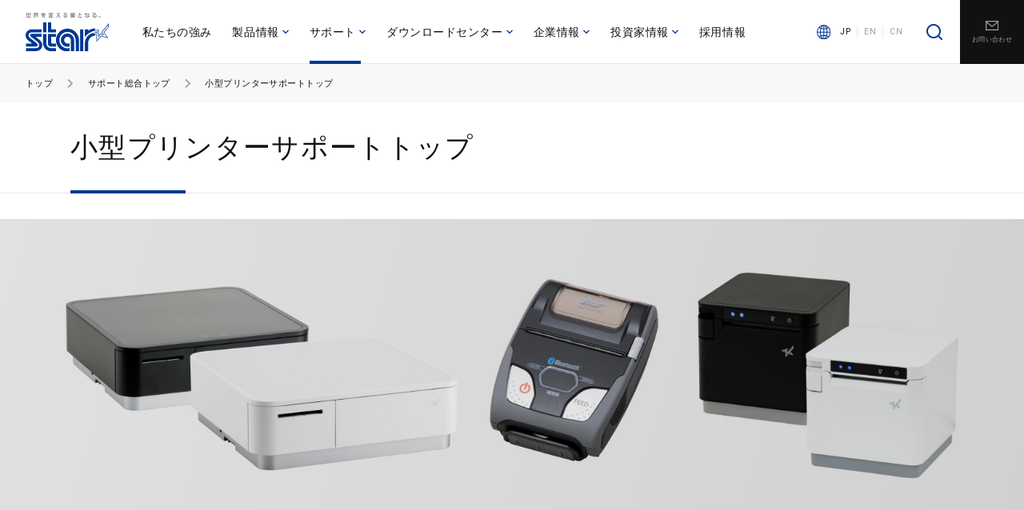

--- FILE ---
content_type: text/html; charset=UTF-8
request_url: https://star-m.jp/support/s_print/index.html
body_size: 64842
content:
<!DOCTYPE html>
<html lang="ja">

<head prefix="og: http://ogp.me/ns#">
	<meta charset="utf-8" />
	<meta http-equiv="X-UA-Compatible" content="IE=edge" />
	<meta name="viewport" content="width=device-width" />
	<title>スター精密株式会社 | 世界を変える星となる。</title>
    
		<!-- All in One SEO 4.9.1.1 - aioseo.com -->
	<meta name="description" content="小型プリンターサポートトップ についてご紹介しているスター精密Webサイトのページです。" />
	<meta name="robots" content="max-image-preview:large" />
	<link rel="canonical" href="https://star-m.jp/support/s_print/index.html" />
	<meta name="generator" content="All in One SEO (AIOSEO) 4.9.1.1" />
		<meta property="og:locale" content="ja_JP" />
		<meta property="og:site_name" content="スター精密株式会社 | 世界を変える星となる。" />
		<meta property="og:type" content="article" />
		<meta property="og:title" content="小型プリンターサポートトップ | スター精密株式会社" />
		<meta property="og:description" content="小型プリンターサポートトップ についてご紹介しているスター精密Webサイトのページです。" />
		<meta property="og:url" content="https://star-m.jp/support/s_print/index.html" />
		<meta property="og:image" content="https://star-m.jp/wp-content/uploads/aio_logo.png" />
		<meta property="og:image:secure_url" content="https://star-m.jp/wp-content/uploads/aio_logo.png" />
		<meta property="og:image:width" content="800" />
		<meta property="og:image:height" content="800" />
		<meta property="article:published_time" content="2021-05-05T13:10:12+00:00" />
		<meta property="article:modified_time" content="2023-10-13T05:46:07+00:00" />
		<meta name="twitter:card" content="summary" />
		<meta name="twitter:title" content="小型プリンターサポートトップ | スター精密株式会社" />
		<meta name="twitter:description" content="小型プリンターサポートトップ についてご紹介しているスター精密Webサイトのページです。" />
		<meta name="twitter:image" content="https://star-m.jp/wp-content/uploads/aio_logo.png" />
		<script type="application/ld+json" class="aioseo-schema">
			{"@context":"https:\/\/schema.org","@graph":[{"@type":"BreadcrumbList","@id":"https:\/\/star-m.jp\/support\/s_print\/index.html#breadcrumblist","itemListElement":[{"@type":"ListItem","@id":"https:\/\/star-m.jp#listItem","position":1,"name":"\u30db\u30fc\u30e0","item":"https:\/\/star-m.jp","nextItem":{"@type":"ListItem","@id":"https:\/\/star-m.jp\/support\/index.html#listItem","name":"\u30b5\u30dd\u30fc\u30c8\u7dcf\u5408\u30c8\u30c3\u30d7"}},{"@type":"ListItem","@id":"https:\/\/star-m.jp\/support\/index.html#listItem","position":2,"name":"\u30b5\u30dd\u30fc\u30c8\u7dcf\u5408\u30c8\u30c3\u30d7","item":"https:\/\/star-m.jp\/support\/index.html","nextItem":{"@type":"ListItem","@id":"https:\/\/star-m.jp\/support\/s_print\/index.html#listItem","name":"\u5c0f\u578b\u30d7\u30ea\u30f3\u30bf\u30fc\u30b5\u30dd\u30fc\u30c8\u30c8\u30c3\u30d7"},"previousItem":{"@type":"ListItem","@id":"https:\/\/star-m.jp#listItem","name":"\u30db\u30fc\u30e0"}},{"@type":"ListItem","@id":"https:\/\/star-m.jp\/support\/s_print\/index.html#listItem","position":3,"name":"\u5c0f\u578b\u30d7\u30ea\u30f3\u30bf\u30fc\u30b5\u30dd\u30fc\u30c8\u30c8\u30c3\u30d7","previousItem":{"@type":"ListItem","@id":"https:\/\/star-m.jp\/support\/index.html#listItem","name":"\u30b5\u30dd\u30fc\u30c8\u7dcf\u5408\u30c8\u30c3\u30d7"}}]},{"@type":"Organization","@id":"https:\/\/star-m.jp\/#organization","name":"\u30b9\u30bf\u30fc\u7cbe\u5bc6\u682a\u5f0f\u4f1a\u793e","description":"\u4e16\u754c\u3092\u5909\u3048\u308b\u661f\u3068\u306a\u308b\u3002","url":"https:\/\/star-m.jp\/","logo":{"@type":"ImageObject","url":"https:\/\/star-m.jp\/wp-content\/uploads\/aio_logo.png","@id":"https:\/\/star-m.jp\/support\/s_print\/index.html\/#organizationLogo","width":800,"height":800},"image":{"@id":"https:\/\/star-m.jp\/support\/s_print\/index.html\/#organizationLogo"}},{"@type":"WebPage","@id":"https:\/\/star-m.jp\/support\/s_print\/index.html#webpage","url":"https:\/\/star-m.jp\/support\/s_print\/index.html","name":"\u5c0f\u578b\u30d7\u30ea\u30f3\u30bf\u30fc\u30b5\u30dd\u30fc\u30c8\u30c8\u30c3\u30d7 | \u30b9\u30bf\u30fc\u7cbe\u5bc6\u682a\u5f0f\u4f1a\u793e","description":"\u5c0f\u578b\u30d7\u30ea\u30f3\u30bf\u30fc\u30b5\u30dd\u30fc\u30c8\u30c8\u30c3\u30d7 \u306b\u3064\u3044\u3066\u3054\u7d39\u4ecb\u3057\u3066\u3044\u308b\u30b9\u30bf\u30fc\u7cbe\u5bc6Web\u30b5\u30a4\u30c8\u306e\u30da\u30fc\u30b8\u3067\u3059\u3002","inLanguage":"ja","isPartOf":{"@id":"https:\/\/star-m.jp\/#website"},"breadcrumb":{"@id":"https:\/\/star-m.jp\/support\/s_print\/index.html#breadcrumblist"},"datePublished":"2021-05-05T22:10:12+09:00","dateModified":"2023-10-13T14:46:07+09:00"},{"@type":"WebSite","@id":"https:\/\/star-m.jp\/#website","url":"https:\/\/star-m.jp\/","name":"\u30b9\u30bf\u30fc\u7cbe\u5bc6\u682a\u5f0f\u4f1a\u793e","description":"\u4e16\u754c\u3092\u5909\u3048\u308b\u661f\u3068\u306a\u308b\u3002","inLanguage":"ja","publisher":{"@id":"https:\/\/star-m.jp\/#organization"}}]}
		</script>
		<!-- All in One SEO -->

<link rel='stylesheet' id='wp-block-library-css' href='https://star-m.jp/wp-includes/css/dist/block-library/style.min.css?ver=6.9' type='text/css' media='all' />
<style id='global-styles-inline-css' type='text/css'>
:root{--wp--preset--aspect-ratio--square: 1;--wp--preset--aspect-ratio--4-3: 4/3;--wp--preset--aspect-ratio--3-4: 3/4;--wp--preset--aspect-ratio--3-2: 3/2;--wp--preset--aspect-ratio--2-3: 2/3;--wp--preset--aspect-ratio--16-9: 16/9;--wp--preset--aspect-ratio--9-16: 9/16;--wp--preset--color--black: #000000;--wp--preset--color--cyan-bluish-gray: #abb8c3;--wp--preset--color--white: #ffffff;--wp--preset--color--pale-pink: #f78da7;--wp--preset--color--vivid-red: #cf2e2e;--wp--preset--color--luminous-vivid-orange: #ff6900;--wp--preset--color--luminous-vivid-amber: #fcb900;--wp--preset--color--light-green-cyan: #7bdcb5;--wp--preset--color--vivid-green-cyan: #00d084;--wp--preset--color--pale-cyan-blue: #8ed1fc;--wp--preset--color--vivid-cyan-blue: #0693e3;--wp--preset--color--vivid-purple: #9b51e0;--wp--preset--gradient--vivid-cyan-blue-to-vivid-purple: linear-gradient(135deg,rgb(6,147,227) 0%,rgb(155,81,224) 100%);--wp--preset--gradient--light-green-cyan-to-vivid-green-cyan: linear-gradient(135deg,rgb(122,220,180) 0%,rgb(0,208,130) 100%);--wp--preset--gradient--luminous-vivid-amber-to-luminous-vivid-orange: linear-gradient(135deg,rgb(252,185,0) 0%,rgb(255,105,0) 100%);--wp--preset--gradient--luminous-vivid-orange-to-vivid-red: linear-gradient(135deg,rgb(255,105,0) 0%,rgb(207,46,46) 100%);--wp--preset--gradient--very-light-gray-to-cyan-bluish-gray: linear-gradient(135deg,rgb(238,238,238) 0%,rgb(169,184,195) 100%);--wp--preset--gradient--cool-to-warm-spectrum: linear-gradient(135deg,rgb(74,234,220) 0%,rgb(151,120,209) 20%,rgb(207,42,186) 40%,rgb(238,44,130) 60%,rgb(251,105,98) 80%,rgb(254,248,76) 100%);--wp--preset--gradient--blush-light-purple: linear-gradient(135deg,rgb(255,206,236) 0%,rgb(152,150,240) 100%);--wp--preset--gradient--blush-bordeaux: linear-gradient(135deg,rgb(254,205,165) 0%,rgb(254,45,45) 50%,rgb(107,0,62) 100%);--wp--preset--gradient--luminous-dusk: linear-gradient(135deg,rgb(255,203,112) 0%,rgb(199,81,192) 50%,rgb(65,88,208) 100%);--wp--preset--gradient--pale-ocean: linear-gradient(135deg,rgb(255,245,203) 0%,rgb(182,227,212) 50%,rgb(51,167,181) 100%);--wp--preset--gradient--electric-grass: linear-gradient(135deg,rgb(202,248,128) 0%,rgb(113,206,126) 100%);--wp--preset--gradient--midnight: linear-gradient(135deg,rgb(2,3,129) 0%,rgb(40,116,252) 100%);--wp--preset--font-size--small: 13px;--wp--preset--font-size--medium: 20px;--wp--preset--font-size--large: 36px;--wp--preset--font-size--x-large: 42px;--wp--preset--spacing--20: 0.44rem;--wp--preset--spacing--30: 0.67rem;--wp--preset--spacing--40: 1rem;--wp--preset--spacing--50: 1.5rem;--wp--preset--spacing--60: 2.25rem;--wp--preset--spacing--70: 3.38rem;--wp--preset--spacing--80: 5.06rem;--wp--preset--shadow--natural: 6px 6px 9px rgba(0, 0, 0, 0.2);--wp--preset--shadow--deep: 12px 12px 50px rgba(0, 0, 0, 0.4);--wp--preset--shadow--sharp: 6px 6px 0px rgba(0, 0, 0, 0.2);--wp--preset--shadow--outlined: 6px 6px 0px -3px rgb(255, 255, 255), 6px 6px rgb(0, 0, 0);--wp--preset--shadow--crisp: 6px 6px 0px rgb(0, 0, 0);}:where(.is-layout-flex){gap: 0.5em;}:where(.is-layout-grid){gap: 0.5em;}body .is-layout-flex{display: flex;}.is-layout-flex{flex-wrap: wrap;align-items: center;}.is-layout-flex > :is(*, div){margin: 0;}body .is-layout-grid{display: grid;}.is-layout-grid > :is(*, div){margin: 0;}:where(.wp-block-columns.is-layout-flex){gap: 2em;}:where(.wp-block-columns.is-layout-grid){gap: 2em;}:where(.wp-block-post-template.is-layout-flex){gap: 1.25em;}:where(.wp-block-post-template.is-layout-grid){gap: 1.25em;}.has-black-color{color: var(--wp--preset--color--black) !important;}.has-cyan-bluish-gray-color{color: var(--wp--preset--color--cyan-bluish-gray) !important;}.has-white-color{color: var(--wp--preset--color--white) !important;}.has-pale-pink-color{color: var(--wp--preset--color--pale-pink) !important;}.has-vivid-red-color{color: var(--wp--preset--color--vivid-red) !important;}.has-luminous-vivid-orange-color{color: var(--wp--preset--color--luminous-vivid-orange) !important;}.has-luminous-vivid-amber-color{color: var(--wp--preset--color--luminous-vivid-amber) !important;}.has-light-green-cyan-color{color: var(--wp--preset--color--light-green-cyan) !important;}.has-vivid-green-cyan-color{color: var(--wp--preset--color--vivid-green-cyan) !important;}.has-pale-cyan-blue-color{color: var(--wp--preset--color--pale-cyan-blue) !important;}.has-vivid-cyan-blue-color{color: var(--wp--preset--color--vivid-cyan-blue) !important;}.has-vivid-purple-color{color: var(--wp--preset--color--vivid-purple) !important;}.has-black-background-color{background-color: var(--wp--preset--color--black) !important;}.has-cyan-bluish-gray-background-color{background-color: var(--wp--preset--color--cyan-bluish-gray) !important;}.has-white-background-color{background-color: var(--wp--preset--color--white) !important;}.has-pale-pink-background-color{background-color: var(--wp--preset--color--pale-pink) !important;}.has-vivid-red-background-color{background-color: var(--wp--preset--color--vivid-red) !important;}.has-luminous-vivid-orange-background-color{background-color: var(--wp--preset--color--luminous-vivid-orange) !important;}.has-luminous-vivid-amber-background-color{background-color: var(--wp--preset--color--luminous-vivid-amber) !important;}.has-light-green-cyan-background-color{background-color: var(--wp--preset--color--light-green-cyan) !important;}.has-vivid-green-cyan-background-color{background-color: var(--wp--preset--color--vivid-green-cyan) !important;}.has-pale-cyan-blue-background-color{background-color: var(--wp--preset--color--pale-cyan-blue) !important;}.has-vivid-cyan-blue-background-color{background-color: var(--wp--preset--color--vivid-cyan-blue) !important;}.has-vivid-purple-background-color{background-color: var(--wp--preset--color--vivid-purple) !important;}.has-black-border-color{border-color: var(--wp--preset--color--black) !important;}.has-cyan-bluish-gray-border-color{border-color: var(--wp--preset--color--cyan-bluish-gray) !important;}.has-white-border-color{border-color: var(--wp--preset--color--white) !important;}.has-pale-pink-border-color{border-color: var(--wp--preset--color--pale-pink) !important;}.has-vivid-red-border-color{border-color: var(--wp--preset--color--vivid-red) !important;}.has-luminous-vivid-orange-border-color{border-color: var(--wp--preset--color--luminous-vivid-orange) !important;}.has-luminous-vivid-amber-border-color{border-color: var(--wp--preset--color--luminous-vivid-amber) !important;}.has-light-green-cyan-border-color{border-color: var(--wp--preset--color--light-green-cyan) !important;}.has-vivid-green-cyan-border-color{border-color: var(--wp--preset--color--vivid-green-cyan) !important;}.has-pale-cyan-blue-border-color{border-color: var(--wp--preset--color--pale-cyan-blue) !important;}.has-vivid-cyan-blue-border-color{border-color: var(--wp--preset--color--vivid-cyan-blue) !important;}.has-vivid-purple-border-color{border-color: var(--wp--preset--color--vivid-purple) !important;}.has-vivid-cyan-blue-to-vivid-purple-gradient-background{background: var(--wp--preset--gradient--vivid-cyan-blue-to-vivid-purple) !important;}.has-light-green-cyan-to-vivid-green-cyan-gradient-background{background: var(--wp--preset--gradient--light-green-cyan-to-vivid-green-cyan) !important;}.has-luminous-vivid-amber-to-luminous-vivid-orange-gradient-background{background: var(--wp--preset--gradient--luminous-vivid-amber-to-luminous-vivid-orange) !important;}.has-luminous-vivid-orange-to-vivid-red-gradient-background{background: var(--wp--preset--gradient--luminous-vivid-orange-to-vivid-red) !important;}.has-very-light-gray-to-cyan-bluish-gray-gradient-background{background: var(--wp--preset--gradient--very-light-gray-to-cyan-bluish-gray) !important;}.has-cool-to-warm-spectrum-gradient-background{background: var(--wp--preset--gradient--cool-to-warm-spectrum) !important;}.has-blush-light-purple-gradient-background{background: var(--wp--preset--gradient--blush-light-purple) !important;}.has-blush-bordeaux-gradient-background{background: var(--wp--preset--gradient--blush-bordeaux) !important;}.has-luminous-dusk-gradient-background{background: var(--wp--preset--gradient--luminous-dusk) !important;}.has-pale-ocean-gradient-background{background: var(--wp--preset--gradient--pale-ocean) !important;}.has-electric-grass-gradient-background{background: var(--wp--preset--gradient--electric-grass) !important;}.has-midnight-gradient-background{background: var(--wp--preset--gradient--midnight) !important;}.has-small-font-size{font-size: var(--wp--preset--font-size--small) !important;}.has-medium-font-size{font-size: var(--wp--preset--font-size--medium) !important;}.has-large-font-size{font-size: var(--wp--preset--font-size--large) !important;}.has-x-large-font-size{font-size: var(--wp--preset--font-size--x-large) !important;}
/*# sourceURL=global-styles-inline-css */
</style>

<style id='classic-theme-styles-inline-css' type='text/css'>
/*! This file is auto-generated */
.wp-block-button__link{color:#fff;background-color:#32373c;border-radius:9999px;box-shadow:none;text-decoration:none;padding:calc(.667em + 2px) calc(1.333em + 2px);font-size:1.125em}.wp-block-file__button{background:#32373c;color:#fff;text-decoration:none}
/*# sourceURL=/wp-includes/css/classic-themes.min.css */
</style>
<link rel='stylesheet' id='wpdm-fonticon-css' href='https://star-m.jp/wp-content/plugins/download-manager/assets/wpdm-iconfont/css/wpdm-icons.css?ver=6.9' type='text/css' media='all' />
<link rel='stylesheet' id='wpdm-front-css' href='https://star-m.jp/wp-content/plugins/download-manager/assets/css/front.min.css?ver=6.9' type='text/css' media='all' />
<link rel='stylesheet' id='UserAccessManagerLoginForm-css' href='https://star-m.jp/wp-content/plugins/user-access-manager/assets/css/uamLoginForm.css?ver=2.3.8' type='text/css' media='screen' />
<script type="text/javascript" src="https://star-m.jp/wp-includes/js/jquery/jquery.min.js?ver=3.7.1" id="jquery-core-js"></script>
<script type="text/javascript" src="https://star-m.jp/wp-includes/js/jquery/jquery-migrate.min.js?ver=3.4.1" id="jquery-migrate-js"></script>
<script type="text/javascript" src="https://star-m.jp/wp-content/plugins/download-manager/assets/js/wpdm.min.js?ver=6.9" id="wpdm-frontend-js-js"></script>
<script type="text/javascript" id="wpdm-frontjs-js-extra">
/* <![CDATA[ */
var wpdm_url = {"home":"https://star-m.jp/","site":"https://star-m.jp/","ajax":"https://star-m.jp/wp-admin/admin-ajax.php"};
var wpdm_js = {"spinner":"\u003Ci class=\"wpdm-icon wpdm-sun wpdm-spin\"\u003E\u003C/i\u003E","client_id":"2d4c09e389644294e8f0bf5a341b4b6e"};
var wpdm_strings = {"pass_var":"\u30d1\u30b9\u30ef\u30fc\u30c9\u78ba\u8a8d\u5b8c\u4e86 !","pass_var_q":"\u30c0\u30a6\u30f3\u30ed\u30fc\u30c9\u3092\u958b\u59cb\u3059\u308b\u306b\u306f\u3001\u6b21\u306e\u30dc\u30bf\u30f3\u3092\u30af\u30ea\u30c3\u30af\u3057\u3066\u304f\u3060\u3055\u3044\u3002","start_dl":"\u30c0\u30a6\u30f3\u30ed\u30fc\u30c9\u958b\u59cb"};
//# sourceURL=wpdm-frontjs-js-extra
/* ]]> */
</script>
<script type="text/javascript" src="https://star-m.jp/wp-content/plugins/download-manager/assets/js/front.min.js?ver=3.3.36" id="wpdm-frontjs-js"></script>
<!-- Google Tag Manager -->
<script>(function(w,d,s,l,i){w[l]=w[l]||[];w[l].push({'gtm.start':
new Date().getTime(),event:'gtm.js'});var f=d.getElementsByTagName(s)[0],
j=d.createElement(s),dl=l!='dataLayer'?'&l='+l:'';j.async=true;j.src=
'https://www.googletagmanager.com/gtm.js?id='+i+dl;f.parentNode.insertBefore(j,f);
})(window,document,'script','dataLayer','GTM-WF8BF4V');</script>
<!-- End Google Tag Manager -->
		<link rel="icon" href="https://star-m.jp/wp-content/uploads/cropped-favicon-32x32.png" sizes="32x32" />
<link rel="icon" href="https://star-m.jp/wp-content/uploads/cropped-favicon-192x192.png" sizes="192x192" />
<link rel="apple-touch-icon" href="https://star-m.jp/wp-content/uploads/cropped-favicon-180x180.png" />
<meta name="msapplication-TileImage" content="https://star-m.jp/wp-content/uploads/cropped-favicon-270x270.png" />
		<style type="text/css" id="wp-custom-css">
			div.note {
	text-indent: -3.8em;
	padding-left: 3.5em;
}
div.note p:nth-child(n+2) {
    margin-top: 0em;
}
.p50s100 {
	width: 50%;
}
@media screen and (max-width:600px) {
	 .p50s100 {
		 width: 100%;
	}
}		</style>
		<meta name="generator" content="WordPress Download Manager 3.3.36" />
                <style>
        /* WPDM Link Template Styles */        </style>
                <style>

            :root {
                --color-primary: #4a8eff;
                --color-primary-rgb: 74, 142, 255;
                --color-primary-hover: #5998ff;
                --color-primary-active: #3281ff;
                --clr-sec: #6c757d;
                --clr-sec-rgb: 108, 117, 125;
                --clr-sec-hover: #6c757d;
                --clr-sec-active: #6c757d;
                --color-secondary: #6c757d;
                --color-secondary-rgb: 108, 117, 125;
                --color-secondary-hover: #6c757d;
                --color-secondary-active: #6c757d;
                --color-success: #018e11;
                --color-success-rgb: 1, 142, 17;
                --color-success-hover: #0aad01;
                --color-success-active: #0c8c01;
                --color-info: #2CA8FF;
                --color-info-rgb: 44, 168, 255;
                --color-info-hover: #2CA8FF;
                --color-info-active: #2CA8FF;
                --color-warning: #FFB236;
                --color-warning-rgb: 255, 178, 54;
                --color-warning-hover: #FFB236;
                --color-warning-active: #FFB236;
                --color-danger: #ff5062;
                --color-danger-rgb: 255, 80, 98;
                --color-danger-hover: #ff5062;
                --color-danger-active: #ff5062;
                --color-green: #30b570;
                --color-blue: #0073ff;
                --color-purple: #8557D3;
                --color-red: #ff5062;
                --color-muted: rgba(69, 89, 122, 0.6);
                --wpdm-font: "Sen", -apple-system, BlinkMacSystemFont, "Segoe UI", Roboto, Helvetica, Arial, sans-serif, "Apple Color Emoji", "Segoe UI Emoji", "Segoe UI Symbol";
            }

            .wpdm-download-link.btn.btn-primary {
                border-radius: 4px;
            }


        </style>
        	<link rel="shortcut icon" href="/favicon.ico" />
	<link rel="apple-touch-icon" href="/assets/images/common/apple-touch-icon.png" />
	<link rel="stylesheet" href="https://cdn.jsdelivr.net/npm/yakuhanjp@3.3.1/dist/css/yakuhanjp-narrow.min.css" />
	<link rel="preconnect" href="https://fonts.gstatic.com" />
	<link href="https://fonts.googleapis.com/css2?family=Noto+Sans+JP:wght@400;500;700&family=Roboto:wght@400;500;700&display=swap" rel="stylesheet" />
	<link rel="stylesheet" href="/assets/css/style.css" />
	<script>
		window.MSInputMethodContext && document.documentMode && document.write('<script src="https://cdn.jsdelivr.net/gh/nuxodin/ie11CustomProperties@4.1.0/ie11CustomProperties.min.js"><\/script>');
	</script>
	<script src="https://cdnjs.cloudflare.com/ajax/libs/Chart.js/2.9.4/Chart.min.js"></script>
</head>

<body id="top">
	<!-------------- OPENING -------------->
	<div class="c-opening js-opening"></div>
	<!-------------- /OPENING -------------->

	<!-------------- PRELOADER -------------->
	<div class="c-preloader js-preloader">
		<div class="c-preloader__icon"></div>
	</div>
	<!-------------- /PRELOADER -------------->

	<!-------------- HEADER -------------->
	<header class="l-header">
		<div class="l-header__inner">
			<div class="l-header__logo">
				<a href="/"><img src="/assets/images/common/logo.svg" alt="スター精密株式会社" /></a>
			</div>

			<nav class="l-header__gnav">
				<ul class="l-header__gnav-menu">
					<li class="l-header__gnav-menu-item l-header__gnav-menu-item--strength">
						<a href="/strength/index.html">私たちの強み</a>
					</li>
					<li class="l-header__gnav-menu-item l-header__gnav-menu-item--product js-header-dropdown-trigger">
						<a href="/products/index.html">製品情報<span class="l-header__gnav-menu-item-icon c-icon-arrow-down"></span></a>
						<div class="l-header__gnav-megamenu">
							<div class="l-header__gnav-megamenu-wrap">
								<div class="l-header__gnav-megamenu-header">
									<h3 class="l-header__gnav-megamenu-heading">製品情報</h3>
									<a href="/products/index.html" class="l-header__gnav-megamenu-link"><span class="l-header__gnav-megamenu-link-text">製品情報トップ</span></a>
                  <a href="/products/lathe/index.html" class="l-header__gnav-megamenu-link"><span class="l-header__gnav-megamenu-link-text">自動旋盤</span></a>
                  <a href="/products/s_print/index.html" class="l-header__gnav-megamenu-link"><span class="l-header__gnav-megamenu-link-text">小型プリンター</span></a>
                  <a href="/products/cardread/index.html" class="l-header__gnav-megamenu-link"><span class="l-header__gnav-megamenu-link-text">カードリーダーライター</span></a>
								</div>
								<div class="l-header__gnav-megamenu-body">
									<div class="l-header__gnav-megamenu-row">
										<div class="l-header__gnav-megamenu-col">
											<a href="/products/lathe/index.html">
												<h3 class="l-header__gnav-megamenu-col-heading">自動旋盤</h3>
												<div class="l-header__gnav-megamenu-col-image">
													<img src="/assets/images/common/megamenu_img_product_01.jpg" alt="自動旋盤" />
												</div>
											</a>
											<ul class="l-header__gnav-megamenu-col-list">
												<li class="l-header__gnav-megamenu-col-list-item">
													<a href="/products/lathe/index.html" class="l-header__gnav-megamenu-link"><span class="l-header__gnav-megamenu-link-text">製品情報トップ</span></a>
												</li>
												<li class="l-header__gnav-megamenu-col-list-item">
													<a href="/products/lathe/index.html?tab=4" class="l-header__gnav-megamenu-link"><span class="l-header__gnav-megamenu-link-text">製品マトリックス</span></a>
												</li>
												<li class="l-header__gnav-megamenu-col-list-item">
													<a href="/products/lathe/solutioncenter/index.html" class="l-header__gnav-megamenu-link"><span class="l-header__gnav-megamenu-link-text">ソリューションセンター</span></a>
												</li>
											</ul>
										</div>

										<div class="l-header__gnav-megamenu-col">
											<h3 class="l-header__gnav-megamenu-col-heading">小型プリンター</h3>
											<div class="l-header__gnav-megamenu-col-image">
												<img src="/assets/images/common/megamenu_img_product_02.jpg" alt="小型プリンター" />
											</div>
											<ul class="l-header__gnav-megamenu-col-list">
												<li class="l-header__gnav-megamenu-col-list-item">
													<a href="/products/s_print/index.html" class="l-header__gnav-megamenu-link"><span class="l-header__gnav-megamenu-link-text">法人・開発ベンダーさま　ご案内</span></a>
												</li>
												<li class="l-header__gnav-megamenu-col-list-item">
													<a href="/products/s_print/mcollection_shop/index.html" class="l-header__gnav-megamenu-link"><span class="l-header__gnav-megamenu-link-text">店舗さま　ご案内</span></a>
												</li>
											</ul>
										</div>
										<!-- <div class="l-header__gnav-megamenu-col">
											<a href="/products/cardread/index.html">
												<h3 class="l-header__gnav-megamenu-col-heading">カードリーダーライター</h3>
												<div class="l-header__gnav-megamenu-col-image">
													<img src="/assets/images/common/megamenu_img_product_03.jpg" alt="カードリーダーライター" />
												</div>
											</a>
											<ul class="l-header__gnav-megamenu-col-list">
												<li class="l-header__gnav-megamenu-col-list-item">
													<a href="/products/cardread/index.html" class="l-header__gnav-megamenu-link"><span class="l-header__gnav-megamenu-link-text">製品情報トップ</span></a>
												</li>
											</ul>
										</div> -->
									</div>
								</div>
							</div>
						</div>
					</li>
					<li class="l-header__gnav-menu-item l-header__gnav-menu-item--support js-header-dropdown-trigger">
						<a href="/support/index.html">サポート<span class="l-header__gnav-menu-item-icon c-icon-arrow-down"></span></a>
						<div class="l-header__gnav-megamenu">
							<div class="l-header__gnav-megamenu-wrap">
								<div class="l-header__gnav-megamenu-header">
									<h3 class="l-header__gnav-megamenu-heading">サポート</h3>
									<a href="/support/index.html" class="l-header__gnav-megamenu-link"><span class="l-header__gnav-megamenu-link-text">サポートトップ</span></a>
								</div>
								<div class="l-header__gnav-megamenu-body">
									<div class="l-header__gnav-megamenu-row">
										<div class="l-header__gnav-megamenu-col l-header__gnav-megamenu-col--w66">
											<ul class="l-header__gnav-megamenu-col-list-b">
												<li class="l-header__gnav-megamenu-col-list-b-item">
													<a href="/support/lathe/" class="l-header__gnav-megamenu-link"><span class="l-header__gnav-megamenu-link-text">自動旋盤</span></a>
												</li>
												<li class="l-header__gnav-megamenu-col-list-b-item">
													<a href="/support/s_print/index.html" class="l-header__gnav-megamenu-link"><span class="l-header__gnav-megamenu-link-text">小型プリンター</span></a>
												</li>
												<li class="l-header__gnav-megamenu-col-list-b-item">
													<a href="/support/cardread/index.html" class="l-header__gnav-megamenu-link"><span class="l-header__gnav-megamenu-link-text">カードリーダーライター</span></a>
												</li>
											</ul>
										</div>
									</div>
								</div>
								<div class="l-header__gnav-megamenu-kv l-header__gnav-megamenu-kv--support"></div>
							</div>
						</div>
					</li>
					<li class="l-header__gnav-menu-item l-header__gnav-menu-item--download js-header-dropdown-trigger">
						<a href="/download_center/index.html">ダウンロードセンター<span class="l-header__gnav-menu-item-icon c-icon-arrow-down"></span></a>
						<div class="l-header__gnav-megamenu">
							<div class="l-header__gnav-megamenu-wrap">
								<div class="l-header__gnav-megamenu-header">
									<h3 class="l-header__gnav-megamenu-heading">ダウンロードセンター</h3>
									<a href="/download_center/index.html" class="l-header__gnav-megamenu-link"><span class="l-header__gnav-megamenu-link-text">ダウンロードセンタートップ</span></a>
								</div>
								<div class="l-header__gnav-megamenu-body">
									<div class="l-header__gnav-megamenu-row">
										<div class="l-header__gnav-megamenu-col l-header__gnav-megamenu-col--w66">
											<ul class="l-header__gnav-megamenu-col-list-b">
												<li class="l-header__gnav-megamenu-col-list-b-item">
													<a href="/download_center/lathe/index.html" class="l-header__gnav-megamenu-link"><span class="l-header__gnav-megamenu-link-text">自動旋盤</span></a>
												</li>
												<li class="l-header__gnav-megamenu-col-list-b-item">
													<a href="/download_center/s_print/index.html" class="l-header__gnav-megamenu-link"><span class="l-header__gnav-megamenu-link-text">小型プリンター</span></a>
												</li>
												<li class="l-header__gnav-megamenu-col-list-b-item">
													<a href="/download_center/cardread/index.html" class="l-header__gnav-megamenu-link"><span class="l-header__gnav-megamenu-link-text">カードリーダーライター</span></a>
												</li>
											</ul>
										</div>
									</div>
								</div>
								<div class="l-header__gnav-megamenu-kv l-header__gnav-megamenu-kv--download"></div>
							</div>
						</div>
					</li>
					<li class="l-header__gnav-menu-item l-header__gnav-menu-item--company js-header-dropdown-trigger">
						<a href="/company/index.html">企業情報<span class="l-header__gnav-menu-item-icon c-icon-arrow-down"></span></a>
						<div class="l-header__gnav-megamenu">
							<div class="l-header__gnav-megamenu-wrap">
								<div class="l-header__gnav-megamenu-header">
									<h3 class="l-header__gnav-megamenu-heading">企業情報</h3>
									<a href="/company/index.html" class="l-header__gnav-megamenu-link"><span class="l-header__gnav-megamenu-link-text">企業情報トップ</span></a>
								</div>
								<div class="l-header__gnav-megamenu-body">
									<div class="l-header__gnav-megamenu-row">
										<div class="l-header__gnav-megamenu-col l-header__gnav-megamenu-col--w66">
											<ul class="l-header__gnav-megamenu-col-list-b">
												<li class="l-header__gnav-megamenu-col-list-b-item">
													<a href="/company/message.html" class="l-header__gnav-megamenu-link"><span class="l-header__gnav-megamenu-link-text">ご挨拶</span></a>
												</li>
												<li class="l-header__gnav-megamenu-col-list-b-item">
													<a href="/company/philosophy.html" class="l-header__gnav-megamenu-link"><span class="l-header__gnav-megamenu-link-text">企業理念</span></a>
												</li>
												<li class="l-header__gnav-megamenu-col-list-b-item">
													<a href="/company/about.html" class="l-header__gnav-megamenu-link"><span class="l-header__gnav-megamenu-link-text">企業概要</span></a>
												</li>
												<li class="l-header__gnav-megamenu-col-list-b-item">
													<a href="/company/history.html" class="l-header__gnav-megamenu-link"><span class="l-header__gnav-megamenu-link-text">沿革</span></a>
												</li>
												<li class="l-header__gnav-megamenu-col-list-b-item">
													<a href="/company/office/" class="l-header__gnav-megamenu-link"><span class="l-header__gnav-megamenu-link-text">事業所案内</span></a>
												</li>
												<li class="l-header__gnav-megamenu-col-list-b-item">
													<a href="/ir/personal/project.html" class="l-header__gnav-megamenu-link"><span class="l-header__gnav-megamenu-link-text">事業案内</span></a>
												</li>
												<li class="l-header__gnav-megamenu-col-list-b-item">
													<a href="/company/global_network.html" class="l-header__gnav-megamenu-link"><span class="l-header__gnav-megamenu-link-text">グローバルネットワーク</span></a>
												</li>
												<li class="l-header__gnav-megamenu-col-list-b-item">
													<a href="/company/sustainability/index.html" class="l-header__gnav-megamenu-link"><span class="l-header__gnav-megamenu-link-text">サステナビリティへの取り組み</span></a>
												</li>
												<li class="l-header__gnav-megamenu-col-list-b-item">
													<a href="/company/iso.html" class="l-header__gnav-megamenu-link"><span class="l-header__gnav-megamenu-link-text">ISO認証取得状況</span></a>
												</li>
											</ul>
										</div>
									</div>
								</div>
								<div class="l-header__gnav-megamenu-kv l-header__gnav-megamenu-kv--company"></div>
							</div>
						</div>
					</li>
					<li class="l-header__gnav-menu-item l-header__gnav-menu-item--ir js-header-dropdown-trigger">
						<a href="/ir/">投資家情報<span class="l-header__gnav-menu-item-icon c-icon-arrow-down"></span></a>
						<div class="l-header__gnav-megamenu">
							<div class="l-header__gnav-megamenu-wrap">
								<div class="l-header__gnav-megamenu-header">
									<h3 class="l-header__gnav-megamenu-heading">投資家情報</h3>
									<a href="/ir/" class="l-header__gnav-megamenu-link"><span class="l-header__gnav-megamenu-link-text">投資家情報トップ</span></a>
								</div>
								<div class="l-header__gnav-megamenu-body">
									<div class="l-header__gnav-megamenu-row">
										<div class="l-header__gnav-megamenu-col l-header__gnav-megamenu-col--w66">
											<ul class="l-header__gnav-megamenu-col-list-b">
												<li class="l-header__gnav-megamenu-col-list-b-item">
													<a href="/ir/management/index.html" class="l-header__gnav-megamenu-link"><span class="l-header__gnav-megamenu-link-text">経営情報</span></a>
												</li>
												<li class="l-header__gnav-megamenu-col-list-b-item">
													<a href="/ir/finance/index.html" class="l-header__gnav-megamenu-link"><span class="l-header__gnav-megamenu-link-text">財務・業績情報</span></a>
												</li>
												<li class="l-header__gnav-megamenu-col-list-b-item">
													<a href="/ir/library/index.html" class="l-header__gnav-megamenu-link"><span class="l-header__gnav-megamenu-link-text">IR資料室</span></a>
												</li>
												<li class="l-header__gnav-megamenu-col-list-b-item">
													<a href="/ir/stock/index.html" class="l-header__gnav-megamenu-link"><span class="l-header__gnav-megamenu-link-text">株式・株主情報</span></a>
												</li>
												<li class="l-header__gnav-megamenu-col-list-b-item">
													<a href="/ir/calendar/index.html" class="l-header__gnav-megamenu-link"><span class="l-header__gnav-megamenu-link-text">IRカレンダー</span></a>
												</li>
												<li class="l-header__gnav-megamenu-col-list-b-item">
													<a href="/ir/personal/index.html" class="l-header__gnav-megamenu-link"><span class="l-header__gnav-megamenu-link-text">個人投資家の皆さまへ</span></a>
												</li>
												<li class="l-header__gnav-megamenu-col-list-b-item">
													<a href="/ir/faq/index.html" class="l-header__gnav-megamenu-link"><span class="l-header__gnav-megamenu-link-text">よくあるご質問</span></a>
												</li>
											</ul>
										</div>
									</div>
								</div>
								<div class="l-header__gnav-megamenu-kv l-header__gnav-megamenu-kv--ir"></div>
							</div>
						</div>
					</li>
					<li class="l-header__gnav-menu-item l-header__gnav-menu-item--recruit">
						<a href="/recruit/index.html" target="_blank">採用情報</a>
					</li>
				</ul>
			</nav>

			<div class="l-header__right">
				<div class="l-header__language">
					<div class="l-header__language-icon">
            <a href="https://www.starmicronics.com/global" target="_blank">
						  <img src="/assets/images/common/icon-globe.svg" alt="Language" />
            </a>
					</div>
					<div class="l-header__language-list">
						<div class="l-header__language-list-item is-current">
							<a href="/">JP</a>
						</div>
						<div class="l-header__language-list-item">
							<a href="/eng/">EN</a>
						</div>
						<div class="l-header__language-list-item">
							<a href="/cn/">CN</a>
						</div>
					</div>
				</div>

				<div class="l-header__search js-header-search">
					<div class="l-header__search-toggle js-header-search-toggle">
						<img src="/assets/images/common/icon-search.svg" alt="Search" />
					</div>
					<div class="l-header__search-body">
						<form method="get" action="https://star-m.jp/" >
<input name="s" type="text" class="l-header__search-input" autocomplete="off" aria-autocomplete="none" placeholder="サイト内検索" title="サイト内検索">
<button type="submit" class="l-header__search-button"><img src="/assets/images/common/icon-search.svg" alt="Search" /></button>
<div class="l-header__search-close js-header-search-close">
    <span class="l-header__search-close-bar l-header__search-close-bar--1"></span>
    <span class="l-header__search-close-bar l-header__search-close-bar--2"></span>
</div>
</form>					</div>
				</div>

				<div class="l-header__contact">
					<a href="/support/index.html">
						<div class="l-header__contact-inner">
							<span class="l-header__contact-icon"><img src="/assets/images/common/icon-mail-w.svg" alt="お問い合わせ" /></span>
							<span class="l-header__contact-text">お問い合わせ</span>
						</div>
					</a>
				</div>
			</div>
		</div>

		<div class="l-header__bg"></div>
		<div class="l-header__gnav-megamenu-bg"></div>
	</header>
	<!-------------- /HEADER -------------->

	<!-------------- GNAV -------------->
	<a href="javascript:void(0)" class="l-gnav-toggle">
		<div class="l-gnav-toggle__inner js-gnav-toggle">
			<div class="l-gnav-toggle__bar l-gnav-toggle__bar--1">
				<div class="l-gnav-toggle__bar-inner">
					<div class="l-gnav-toggle__bar-front"></div>
					<div class="l-gnav-toggle__bar-back"></div>
				</div>
			</div>

			<div class="l-gnav-toggle__bar l-gnav-toggle__bar--2">
				<div class="l-gnav-toggle__bar-inner">
					<div class="l-gnav-toggle__bar-front"></div>
					<div class="l-gnav-toggle__bar-back"></div>
				</div>
			</div>
			<div class="l-gnav-toggle__bar l-gnav-toggle__bar--3">
				<div class="l-gnav-toggle__bar-inner">
					<div class="l-gnav-toggle__bar-front"></div>
					<div class="l-gnav-toggle__bar-back"></div>
				</div>
			</div>
		</div>
	</a>
	<nav class="l-gnav">
		<div class="l-gnav__wrapper">
			<div class="l-gnav__inner">
				<div class="l-gnav__header">
					<div class="l-gnav__logo">
						<a href="/"><span class="js-gnav-logo js-gnav-item"><img src="/assets/images/common/logo.svg" alt="スター精密株式会社" /></span></a>
					</div>
				</div>
				<div class="l-gnav__body">
					<ul class="l-gnav__menu js-gnav-menu">
						<li class="l-gnav__menu-item l-gnav__menu-item--contact">
							<a href="/strength/index.html" class="js-gnav-item">私たちの強み</a>
						</li>
						<li class="l-gnav__menu-item l-gnav__menu-item--product">
							<a href="javascript:void(0)" class="l-gnav__menu-dropdown-trigger js-gnav-item js-gnav-dropdown-trigger">製品情報<span class="l-gnav__menu-dropdown-trigger-icon"><span class="l-gnav__menu-dropdown-trigger-bar l-gnav__menu-dropdown-trigger-bar--1"></span><span class="l-gnav__menu-dropdown-trigger-bar l-gnav__menu-dropdown-trigger-bar--2"></span></span></a>
							<div class="l-gnav__dropdown js-gnav-dropdown">
								<div class="l-gnav__dropdown-inner">
									<ul class="l-gnav__dropdown-menu">
										<li class="l-gnav__dropdown-menu-item">
											<a href="/products/index.html">製品情報トップ</a>
										</li>
									</ul>
									<h3 class="l-gnav__dropdown-heading"><a href="javascript:void(0)">自動旋盤</a></h3>
									<ul class="l-gnav__dropdown-menu">
										<li class="l-gnav__dropdown-menu-item">
											<a href="/products/lathe/index.html">自動旋盤</a>
										</li>
										<li class="l-gnav__dropdown-menu-item">
											<a href="/products/lathe/index.html?tab=4">製品マトリックス</a>
										</li>
										<li class="l-gnav__dropdown-menu-item">
											<a href="/products/lathe/solutioncenter/index.html">ソリューションセンター</a>
										</li>
									</ul>
									<h3 class="l-gnav__dropdown-heading"><a href="javascript:void(0)">小型プリンター</a></h3>
									<ul class="l-gnav__dropdown-menu">
										<li class="l-gnav__dropdown-menu-item">
											<a href="/products/s_print/index.html">開発ベンダー様向け 製品情報トップ</a>
										</li>
										<li class="l-gnav__dropdown-menu-item">
											<a href="/products/s_print/mcollection_shop/index.html">店舗さま　ご案内</a>
										</li>
									</ul>
									<h3 class="l-gnav__dropdown-heading"><a href="javascript:void(0)">カードリーダーライター</a></h3>
									<ul class="l-gnav__dropdown-menu">
										<li class="l-gnav__dropdown-menu-item">
											<a href="/products/cardread/index.html">製品情報トップ</a>
										</li>
									</ul>
								</div>
							</div>
						</li>
						<li class="l-gnav__menu-item l-gnav__menu-item--support">
							<a href="javascript:void(0)" class="l-gnav__menu-dropdown-trigger js-gnav-item js-gnav-dropdown-trigger">サポート<span class="l-gnav__menu-dropdown-trigger-icon"><span class="l-gnav__menu-dropdown-trigger-bar l-gnav__menu-dropdown-trigger-bar--1"></span><span class="l-gnav__menu-dropdown-trigger-bar l-gnav__menu-dropdown-trigger-bar--2"></span></span></a>
							<div class="l-gnav__dropdown js-gnav-dropdown">
								<div class="l-gnav__dropdown-inner">
									<ul class="l-gnav__dropdown-menu">
										<li class="l-gnav__dropdown-menu-item">
											<a href="/support/index.html">サポートトップ</a>
										</li>
										<li class="l-gnav__dropdown-menu-item">
											<a href="/support/lathe/inquiry.html">自動旋盤</a>
										</li>
										<li class="l-gnav__dropdown-menu-item">
											<a href="/support/s_print/index.html">小型プリンター</a>
										</li>
										<li class="l-gnav__dropdown-menu-item">
											<a href="/support/cardread/index.html">カードリーダーライター</a>
										</li>
									</ul>
								</div>
							</div>
						</li>
						<li class="l-gnav__menu-item l-gnav__menu-item--download">
							<a href="javascript:void(0)" class="l-gnav__menu-dropdown-trigger js-gnav-item js-gnav-dropdown-trigger">ダウンロードセンター<span class="l-gnav__menu-dropdown-trigger-icon"><span class="l-gnav__menu-dropdown-trigger-bar l-gnav__menu-dropdown-trigger-bar--1"></span><span class="l-gnav__menu-dropdown-trigger-bar l-gnav__menu-dropdown-trigger-bar--2"></span></span></a>
							<div class="l-gnav__dropdown js-gnav-dropdown">
								<div class="l-gnav__dropdown-inner">
									<ul class="l-gnav__dropdown-menu">
										<li class="l-gnav__dropdown-menu-item">
											<a href="/download_center/index.html">ダウンロードセンタートップ</a>
										</li>
										<li class="l-gnav__dropdown-menu-item">
											<a href="/download_center/lathe/index.html">自動旋盤</a>
										</li>
										<li class="l-gnav__dropdown-menu-item">
											<a href="/download_center/s_print/index.html">小型プリンター</a>
										</li>
										<li class="l-gnav__dropdown-menu-item">
											<a href="/download_center/cardread/index.html">カードリーダーライター</a>
										</li>
									</ul>
								</div>
							</div>
						</li>
						<li class="l-gnav__menu-item l-gnav__menu-item--company">
							<a href="javascript:void(0)" class="l-gnav__menu-dropdown-trigger js-gnav-item js-gnav-dropdown-trigger">企業情報<span class="l-gnav__menu-dropdown-trigger-icon"><span class="l-gnav__menu-dropdown-trigger-bar l-gnav__menu-dropdown-trigger-bar--1"></span><span class="l-gnav__menu-dropdown-trigger-bar l-gnav__menu-dropdown-trigger-bar--2"></span></span></a>
							<div class="l-gnav__dropdown js-gnav-dropdown">
								<div class="l-gnav__dropdown-inner">
									<ul class="l-gnav__dropdown-menu">
										<li class="l-gnav__dropdown-menu-item">
											<a href="/company/index.html">企業情報トップ</a>
										</li>
										<li class="l-gnav__dropdown-menu-item">
											<a href="/company/message.html">ご挨拶</a>
										</li>
										<li class="l-gnav__dropdown-menu-item">
											<a href="/company/philosophy.html">企業理念</a>
										</li>
										<li class="l-gnav__dropdown-menu-item">
											<a href="/company/about.html">企業概要</a>
										</li>
										<li class="l-gnav__dropdown-menu-item">
											<a href="/company/history.html">沿革</a>
										</li>
										<li class="l-gnav__dropdown-menu-item">
											<a href="/company/office/index.html">事業所案内</a>
										</li>
										<li class="l-gnav__dropdown-menu-item">
											<a href="/ir/personal/project.html">事業案内</a>
										</li>
										<li class="l-gnav__dropdown-menu-item">
											<a href="/company/global_network.html">グローバルネットワーク</a>
										</li>
										<li class="l-gnav__dropdown-menu-item">
											<a href="/company/sustainability/index.html">サステナビリティへの取り組み</a>
										</li>
										<li class="l-gnav__dropdown-menu-item">
											<a href="/company/iso.html">ISO認証取得状況</a>
										</li>
									</ul>
								</div>
							</div>
						</li>
						<li class="l-gnav__menu-item l-gnav__menu-item--ir">
							<a href="javascript:void(0)" class="l-gnav__menu-dropdown-trigger js-gnav-item js-gnav-dropdown-trigger">投資家情報<span class="l-gnav__menu-dropdown-trigger-icon"><span class="l-gnav__menu-dropdown-trigger-bar l-gnav__menu-dropdown-trigger-bar--1"></span><span class="l-gnav__menu-dropdown-trigger-bar l-gnav__menu-dropdown-trigger-bar--2"></span></span></a>
							<div class="l-gnav__dropdown js-gnav-dropdown">
								<div class="l-gnav__dropdown-inner">
									<ul class="l-gnav__dropdown-menu">
										<li class="l-gnav__dropdown-menu-item">
											<a href="/ir/">投資家情報トップ</a>
										</li>
										<li class="l-gnav__dropdown-menu-item">
											<a href="/ir/management/index.html">経営情報</a>
										</li>
										<li class="l-gnav__dropdown-menu-item">
											<a href="/ir/finance/index.html">財務・業績情報</a>
										</li>
										<li class="l-gnav__dropdown-menu-item">
											<a href="/ir/library/index.html">IR資料室</a>
										</li>
										<li class="l-gnav__dropdown-menu-item">
											<a href="/ir/stock/index.html">株式・株主情報</a>
										</li>
										<li class="l-gnav__dropdown-menu-item">
											<a href="/ir/calendar/index.html">IRカレンダー</a>
										</li>
										<li class="l-gnav__dropdown-menu-item">
											<a href="/ir/personal/index.html">個人投資家の皆さまへ</a>
										</li>
										<li class="l-gnav__dropdown-menu-item">
											<a href="/ir/faq/index.html">よくあるご質問</a>
										</li>
									</ul>
								</div>
							</div>
						</li>
						<li class="l-gnav__menu-item l-gnav__menu-item--recruit">
							<a href="/recruit/index.html" class="js-gnav-item" target="_blank">採用情報</a>
						</li>
					</ul>
				</div>
				<div class="l-gnav__bottom">
					<div class="l-gnav__button-contact">
						<a href="/support/index.html" class="js-gnav-item">
							<span class="l-gnav__button-contact-icon"><img src="/assets/images/common/icon-mail-w.svg" alt="お問い合わせ" /></span>
							<span class="l-gnav__button-contact-text">お問い合わせ</span>
						</a>
					</div>
					<div class="l-gnav__submenu">
						<div class="l-gnav__submenu-item">
							<a href="/kj.html" class="js-gnav-item">個人情報の取り扱いについて</a>
						</div>
						<div class="l-gnav__submenu-item">
							<a href="/agreement.html" class="js-gnav-item">サイトのご利用にあたって</a>
						</div>
						<div class="l-gnav__submenu-item">
							<a href="/sitemap.html" class="js-gnav-item">サイトマップ</a>
						</div>
					</div>
				</div>
			</div>
		</div>
	</nav>
	<div class="l-gnav__bg js-gnav-bg"></div>
	<div class="l-gnav__overlay"></div>
	<!-------------- /GNAV -------------->

	<!-------------- MAIN -------------->

	<main class="l-main is-support ">
		<!-------------- #content -------------->
		<div id="content" class="l-content p-support ">
			<!-------------- .c-breadcrumbs -------------->
			<div class="c-breadcrumbs">
				<ul class="c-breadcrumbs__list">
					    <!-- Breadcrumb NavXT 7.5.0 -->
<li class="c-breadcrumbs__item">
	<a property="item" typeof="WebPage" title="Go to スター精密株式会社." href="https://star-m.jp" class="home" >トップ</a><meta property="position" content="1">
</li>
<li class="c-breadcrumbs__item">
	<a property="item" typeof="WebPage" title="Go to サポート総合トップ." href="https://star-m.jp/support/index.html" class="post post-page" >サポート総合トップ</a><meta property="position" content="2">
</li><li class="c-breadcrumbs__item">
	小型プリンターサポートトップ<meta property="url" content="https://star-m.jp/support/s_print/index.html"><meta property="position" content="3">
</li>									</ul>
			</div>
			<!-------------- .c-breadcrumbs -------------->			<!-------------- .l-content__header -------------->
			<section class="l-content__header">
				<div class="l-content__header-top">
					<div class="l-content__header-inner">
						<div class="l-content__header-set">
							<h1 class="l-content__header-heading">
								小型プリンターサポートトップ							</h1>
                            						</div>
					</div>
				</div>
                                            <div class="l-content__header-kv">
                                                <div class="l-content__header-kv-img l-content__header-kv-img--top u-pc-block" style="background-image: url(https://star-m.jp/wp-content/uploads/s_print_kv.jpg);"></div>
                                                <div class="l-content__header-kv-img l-content__header-kv-img--top u-sp-block" style="background-image: url(https://star-m.jp/wp-content/uploads/s_print_kv_sp.jpg);"></div>
                            </div>
                                    			</section>
			<!-------------- /.l-content__header -------------->
			<!-------------- .l-content__body -------------->
			<section id="content-body" class="l-content__body">
												<div class="l-container">
			   
						<div  class="l-block l-block--lg">
																						
							<div class=" ">	
								<div class="c-wp-editor">
									<div class="c-news-list"><article class="c-news-list__item"><div class="c-news-list__header"><time class="c-news-list__date">2025年2月7日</time><span class="c-news-list__category is-product-info">製品情報</span></div><div class="c-news-list__body"><div class="c-news-list__title"><a href="https://star-m.jp/wp-content/uploads/ImportantNoticeRegardingTheWindowsProtectedPrintMode_jp.pdf" class="news_title">Windows11 Version 24H2以降と当社プリンターをご使用のお客様へ</a></div></div></article><article class="c-news-list__item"><div class="c-news-list__header"><time class="c-news-list__date">2022年3月30日</time><span class="c-news-list__category is-product-info">製品情報</span></div><div class="c-news-list__body"><div class="c-news-list__title"><a href="https://star-m.jp/news/7713/" class="news_title">Windows10デバイスおよびWindows Serverと、当社USBインターフェイスのプリンターをご使用のお客様へ</a></div></div></article></div>
								</div>
</div>
																			
								
						</div>
								<div  class="l-block l-block--md">
	<div class="c-box c-box--2">
		<div class="c-box__item">
			<div class="c-box__inner">
				<div class="c-box__header">
					<h2 class="c-box__heading-a">お問い合わせ</h2>	
				</div>
				<div class="c-box__body">	
					<a href="https://faq.smjp.star-m.jp" class="c-button c-button--fit" target="_blank" rel="noopener noreferrer">
						<div class="c-button__inner">
							<span class="c-button__text">スターマーケティングジャパン株式会社<br>
							サポートページ</span>
							<span class="c-button__icon"><span class="c-button__icon-in c-icon-window"></span></span>
						</div>
						<div class="c-button__bg"></div>
					</a>
					<div class="c-wp-editor">
						<p>小型プリンター、カードリーダーライター およびその他周辺機器に関する全てのお問い合わせをスターマーケティングジャパン株式会社にて承っております。<br>
						ご購入、技術サポート、修理につきましても、スターマーケティングジャパン株式会社にお問い合わせください。</p>
						<p><span class="c-caption--sm">スターマーケティングジャパン株式会社はスター精密株式会社の販売子会社です。</span></p>
					</div>
				</div>
			</div>
		</div>
	</div>
</div>

<div  class="l-block l-block--md">															
	<div>
		<h3 class="c-heading-b">サポートに関して</h3>
	</div>
	<div class="c-wp-editor">
		<p>サポートは販売店にて承っております。製品ご購入済みの方は、販売店までお問い合わせください。</p>
	</div>
	<div>	
		<h3 class="c-heading-b">修理に関して</h3>
	</div>
	<div class="c-wp-editor">
		<p>修理のご依頼につきましては、ご購入先様を通じてご依頼いただくようお願い申しあげます。</p>
	</div>
	<div>	
		<h3 class="c-heading-b">製品廃棄時に関する注意</h3>
	</div>
	<div class="c-wp-editor">
		<p>製品を廃棄する際は、地方自治体の条例または規則に従ってください。<br>
	情報保護の観点から製品のネットワーク通信設定の初期化を行ってください。<br>
	本初期化を行うことにより、プリンターに書き込まれた各種情報が消去され、ご購入時の状態に戻すことができます。詳細は、ご利用のプリンターのマニュアルをご参照ください。<br>
	また、PC等の端末にプリンタードライバーをインストールしている場合は、当該ソフトウェアのアンインストールも行ってください。詳細は、ご利用のソフトウェアのマニュアルをご参照ください。</p>
	</div>
	<div>
		<h3 class="c-heading-b">海外販売製品をご購入のお客様へのお願い</h3>
	</div>
	<div class="c-wp-editor">
		<p>当サイト上に掲載しております問い合わせ先では、日本国内向けに販売いたしましたプリンター製品において承っております。弊社の海外向け製品をご購入されたお客様におかれましては、恐れ入りますが、技術的内容・保守・修理サービスを含め、お買い求めいただきました販売会社にお問い合わせください。</p>
	</div>
</div>
					</div>
				
				      </section>
			<!-------------- /.l-content__body -------------->
		</div>
		<!-------------- /#content -------------->
	</main>
	<!-------------- /MAIN -------------->

	<!-------------- FOOTER -------------->
	<footer class="l-footer">
		<div class="l-footer__inner">
			<div class="l-footer__top">
				<div class="l-footer__logo">
					<img src="/assets/images/common/logo.svg" alt="スター精密株式会社 | 小さな技術がつくる大きな世界" />
				</div>
			</div>
			<div class="l-footer__middle">
				<div class="l-footer__row">
					<div class="l-footer__nav">
						<h3 class="l-footer__nav-heading">
							<a href="/strength/index.html">私たちの強み</a>
						</h3>
					</div>
				</div>
				<div class="l-footer__row">
					<div class="l-footer__nav l-footer__nav--w75">
						<h3 class="l-footer__nav-heading">
							<a href="/products/index.html">製品情報</a>
						</h3>
						<div class="l-footer__nav-menu-row">
							<div class="l-footer__nav-menu-col">
								<ul class="l-footer__nav-menu">
									<li class="l-footer__nav-menu-item l-footer__nav-menu-item--heading">
										<a href="/products/lathe/index.html">自動旋盤</a>
									</li>
									<li class="l-footer__nav-menu-item">
										<a href="/products/lathe/index.html">製品情報トップ</a>
									</li>
									<li class="l-footer__nav-menu-item">
										<a href="/products/lathe/index.html?tab=4">製品マトリックス</a>
									</li>
								</ul>
							</div>
							<div class="l-footer__nav-menu-col">
								<ul class="l-footer__nav-menu">
									<li class="l-footer__nav-menu-item l-footer__nav-menu-item--heading">
										<a href="/products/s_print/index.html">小型プリンター</a>
									</li>
									<li class="l-footer__nav-menu-item">
										<a href="/products/s_print/index.html">法人・開発ベンダーさま　製品情報トップ</a>
									</li>
									<li class="l-footer__nav-menu-item">
										<a href="/products/s_print/mcollection_shop/index.html">店舗さま　ご案内</a>
									</li>
								</ul>
							</div>
							<div class="l-footer__nav-menu-col">
								<ul class="l-footer__nav-menu">
									<li class="l-footer__nav-menu-item l-footer__nav-menu-item--heading">
										<a href="/products/cardread/index.html">カードリーダーライター</a>
									</li>
									<li class="l-footer__nav-menu-item">
										<a href="/products/cardread/index.html">製品情報トップ</a>
									</li>
								</ul>
							</div>
						</div>
					</div>
					<div class="l-footer__nav">
						<h3 class="l-footer__nav-heading">
							<a href="/support/index.html">サポート</a>
						</h3>
						<ul class="l-footer__nav-menu">
							<li class="l-footer__nav-menu-item">
								<a href="/support/lathe/">自動旋盤</a>
							</li>
							<li class="l-footer__nav-menu-item">
								<a href="/support/s_print/index.html">小型プリンター</a>
							</li>
							<li class="l-footer__nav-menu-item">
								<a href="/support/cardread/index.html">カードリーダーライター</a>
							</li>
						</ul>
					</div>
				</div>
				<div class="l-footer__row">
					<div class="l-footer__nav">
						<h3 class="l-footer__nav-heading">
							<a href="/download_center/index.html">ダウンロードセンター</a>
						</h3>
						<ul class="l-footer__nav-menu">
							<li class="l-footer__nav-menu-item">
								<a href="/download_center/lathe/index.html">自動旋盤</a>
							</li>
							<li class="l-footer__nav-menu-item">
								<a href="/download_center/s_print/index.html">小型プリンター</a>
							</li>
							<li class="l-footer__nav-menu-item">
								<a href="/download_center/cardread/index.html">カードリーダーライター</a>
							</li>
						</ul>
					</div>
					<div class="l-footer__nav">
						<h3 class="l-footer__nav-heading">
							<a href="/company/index.html">企業情報</a>
						</h3>
						<ul class="l-footer__nav-menu">
							<li class="l-footer__nav-menu-item">
								<a href="/company/message.html">ご挨拶</a>
							</li>
							<li class="l-footer__nav-menu-item">
								<a href="/company/philosophy.html">企業理念</a>
							</li>
							<li class="l-footer__nav-menu-item">
								<a href="/company/about.html">企業概要</a>
							</li>
							<li class="l-footer__nav-menu-item">
								<a href="/company/history.html">沿革</a>
							</li>
							<li class="l-footer__nav-menu-item">
								<a href="/company/office/">事業所案内</a>
							</li>
							<li class="l-footer__nav-menu-item">
								<a href="/ir/personal/project.html">事業案内</a>
							</li>
							<li class="l-footer__nav-menu-item">
								<a href="/company/global_network.html">グローバルネットワーク</a>
							</li>
							<li class="l-footer__nav-menu-item">
								<a href="/company/sustainability/index.html">サステナビリティへの取り組み</a>
							</li>
							<li class="l-footer__nav-menu-item">
								<a href="/company/iso.html">ISO認証取得状況</a>
							</li>
						</ul>
					</div>
					<div class="l-footer__nav">
						<h3 class="l-footer__nav-heading">
							<a href="/ir/">投資家情報</a>
						</h3>
						<ul class="l-footer__nav-menu">
							<li class="l-footer__nav-menu-item">
								<a href="/ir/management/index.html">経営情報</a>
							</li>
							<li class="l-footer__nav-menu-item">
								<a href="/ir/finance/index.html">財務・業績情報</a>
							</li>
							<li class="l-footer__nav-menu-item">
								<a href="/ir/library/index.html">IR資料室</a>
							</li>
							<li class="l-footer__nav-menu-item">
								<a href="/ir/stock/index.html">株式・株主情報</a>
							</li>
							<li class="l-footer__nav-menu-item">
								<a href="/ir/calendar/index.html">IRカレンダー</a>
							</li>
							<li class="l-footer__nav-menu-item">
								<a href="/ir/personal/index.html">個人投資家の皆さまへ</a>
							</li>
							<li class="l-footer__nav-menu-item">
								<a href="/ir/faq/index.html">よくあるご質問</a>
							</li>
						</ul>
					</div>
					<div class="l-footer__nav">
						<h3 class="l-footer__nav-heading">
							<a href="/recruit/index.html" target="_blank">採用情報</a>
						</h3>
					</div>
				</div>
			</div>
		</div>

		<div class="l-footer__bottom">
			<a href="#top" class="l-footer__pagetop js-scroll">
				<span class="l-footer__pagetop-icon"><img src="/assets/images/common/icon-pagetop.svg" alt="PAGE TOP" /></span>
			</a>
			<div class="l-footer__bottom-inner">
				<ul class="l-footer__link">
					<li class="l-footer__link-item">
						<a href="/kj/index.html">個人情報の取り扱いについて</a>
					</li>
					<li class="l-footer__link-item">
						<a href="/agreement.html">サイトのご利用にあたって</a>
					</li>
					<li class="l-footer__link-item">
						<a href="/sitemap.html">サイトマップ</a>
					</li>
				</ul>
				<div class="l-footer__copyright">
					Copyright © STAR MICRONICS CO., LTD. All Rights Reserved.
				</div>
			</div>
		</div>
	</footer>
	<!-------------- /FOOTER -------------->

	<script src="/assets/js/app.js"></script>

	<!--通常ページタグ　ここから-->
							<script type="text/javascript"><!--
	var site = 'starmjp_tok';
	var contact;
	//--></script>
	<script type="text/javascript" src="https://www.biz-access.jp/a.js"></script>
	<noscript>
	<img src="https://www.biz-access.jp/access.cgi?ref=unknown&site=starmjp_tok" border="0">
	</noscript>
											<!--通常ページタグ ここまで-->

	<script type="speculationrules">
{"prefetch":[{"source":"document","where":{"and":[{"href_matches":"/*"},{"not":{"href_matches":["/wp-*.php","/wp-admin/*","/wp-content/uploads/*","/wp-content/*","/wp-content/plugins/*","/wp-content/themes/star-m/*","/*\\?(.+)"]}},{"not":{"selector_matches":"a[rel~=\"nofollow\"]"}},{"not":{"selector_matches":".no-prefetch, .no-prefetch a"}}]},"eagerness":"conservative"}]}
</script>
            <script>
                const abmsg = "We noticed an ad blocker. Consider whitelisting us to support the site ❤️";
                const abmsgd = "download";
                const iswpdmpropage = 0;
                jQuery(function($){

                    
                });
            </script>
            <div id="fb-root"></div>
            <!-- Google Tag Manager (noscript) -->
<noscript><iframe src="https://www.googletagmanager.com/ns.html?id=GTM-WF8BF4V"
height="0" width="0" style="display:none;visibility:hidden"></iframe></noscript>
<!-- End Google Tag Manager (noscript) -->
		<script type="module"  src="https://star-m.jp/wp-content/plugins/all-in-one-seo-pack/dist/Lite/assets/table-of-contents.95d0dfce.js?ver=4.9.1.1" id="aioseo/js/src/vue/standalone/blocks/table-of-contents/frontend.js-js"></script>
<script type="text/javascript" src="https://star-m.jp/wp-includes/js/dist/hooks.min.js?ver=dd5603f07f9220ed27f1" id="wp-hooks-js"></script>
<script type="text/javascript" src="https://star-m.jp/wp-includes/js/dist/i18n.min.js?ver=c26c3dc7bed366793375" id="wp-i18n-js"></script>
<script type="text/javascript" id="wp-i18n-js-after">
/* <![CDATA[ */
wp.i18n.setLocaleData( { 'text direction\u0004ltr': [ 'ltr' ] } );
//# sourceURL=wp-i18n-js-after
/* ]]> */
</script>
<script type="text/javascript" src="https://star-m.jp/wp-includes/js/jquery/jquery.form.min.js?ver=4.3.0" id="jquery-form-js"></script>
</body>

</html>


--- FILE ---
content_type: text/css
request_url: https://star-m.jp/assets/css/style.css
body_size: 247970
content:
@charset "UTF-8";a,abbr,acronym,address,applet,article,aside,audio,b,big,blockquote,body,canvas,caption,center,cite,code,dd,del,details,dfn,div,dl,dt,em,embed,fieldset,figcaption,figure,footer,form,h1,h2,h3,h4,h5,h6,header,hgroup,html,i,iframe,img,ins,kbd,label,legend,li,mark,menu,nav,object,ol,output,p,pre,q,ruby,s,samp,section,small,span,strike,strong,summary,table,tbody,td,tfoot,th,thead,time,tr,tt,u,ul,var,video{font:inherit;font-size:100%;margin:0;padding:0;vertical-align:baseline;border:0}article,aside,details,figcaption,figure,footer,header,hgroup,menu,nav,section{display:block}body{line-height:1}ol,ul{list-style:none}blockquote,q{quotes:none}blockquote:after,blockquote:before,q:after,q:before{content:"";content:none}table{border-spacing:0;border-collapse:collapse}*{box-sizing:border-box;-o-box-sizing:border-box;-ms-box-sizing:border-box}html{font-size:10px;-webkit-text-size-adjust:100%}html.is-modal-show{overflow:hidden}@media (max-width:1599px){html{font-size:8px}}@media (max-width:519px){html{font-size:10px}}@media (max-width:320px){html{font-size:8px}}body{font-family:"Hiragino Sans","Hiragino Kaku Gothic ProN","メイリオ",Meiryo,"Yu Gothic Medium","Yu Gothic",YuGothic,sans-serif;font-feature-settings:"palt";line-height:1;overflow-y:scroll;box-sizing:border-box;min-width:1200px;vertical-align:baseline;white-space:normal;word-wrap:break-word;color:#111;font-kerning:normal;-ms-font-feature-settings:normal;-webkit-font-smoothing:antialiased;-moz-osx-font-smoothing:grayscale}@media (max-width:519px){body{min-width:100%}}h1,h2,h3,h4,h5,h6{font-weight:500}a{transition:color 0.3s ease;color:#111;-webkit-tap-highlight-color:transparent}a:hover{text-decoration:none;color:#111}a:focus{text-decoration:none}@media (max-width:519px){a{transition:none}}:active,:focus,:hover,:visited,a,a:active,a:focus,a:hover,a:visited{text-decoration:none;outline:none!important}button,html input[type=button],input[type=reset],input[type=submit]{cursor:pointer;-webkit-appearance:button}button[disabled],html input[disabled]{cursor:default}img{max-width:100%;height:auto;vertical-align:bottom}.c-tab__tab-list,.l-container,.l-content__header-inner,.l-content__header-kv-inner,.l-content__inner,.l-footer__inner,.l-header__gnav-megamenu-wrap,.l-section__inner,.p-top-company__inner,.p-top-kv__slider-bottom,.p-top-kv__slider-inner,.p-top-news__inner,.p-top-product__inner,.p-top-recruit__inner{width:100%;max-width:150rem;margin:0 auto;padding:0 6rem}.l-container--sm{max-width:120rem}@media (max-width:1599px){.c-tab__tab-list,.l-container,.l-content__header-inner,.l-content__header-kv-inner,.l-content__inner,.l-footer__inner,.l-header__gnav-megamenu-wrap,.l-section__inner,.p-top-company__inner,.p-top-kv__slider-bottom,.p-top-kv__slider-inner,.p-top-news__inner,.p-top-product__inner,.p-top-recruit__inner{max-width:150rem;padding:0 6rem}.l-container--sm{max-width:120rem}}@media (max-width:519px){.c-tab__tab-list,.l-container,.l-content__header-inner,.l-content__header-kv-inner,.l-content__inner,.l-footer__inner,.l-header__gnav-megamenu-wrap,.l-section__inner,.p-top-company__inner,.p-top-kv__slider-bottom,.p-top-kv__slider-inner,.p-top-news__inner,.p-top-product__inner,.p-top-recruit__inner{padding:0 6.6666666667vw}}.l-flex{display:flex;flex-wrap:wrap;margin-top:calc(var(--gutter-y) * -1);margin-right:calc(var(--gutter-x) / -2);margin-left:calc(var(--gutter-x) / -2);--gutter-x:2rem;--gutter-y:4rem}@media (min-width:960px){.l-flex{--gutter-x:5rem;--gutter-y:6rem}}.l-flex>*{flex-shrink:0;box-sizing:border-box;width:100%;max-width:100%;margin-top:var(--gutter-y);padding-right:calc(var(--gutter-x) / 2);padding-left:calc(var(--gutter-x) / 2)}.l-flex__col{flex:1 0 0}@media (min-width:520px){.l-flex__col>:first-child{margin-top:0}}@media (max-width:519px){.l-flex__col:first-child>:first-child{margin-top:0}}.-cols-auto>*{flex:0 0 auto;width:auto}.-cols-1>*{flex:0 0 auto;width:100%}.-cols-2>*{flex:0 0 auto;width:50%}.-cols-3>*{flex:0 0 auto;width:33.3333333333%}.-cols-4>*{flex:0 0 auto;width:25%}.-cols-5>*{flex:0 0 auto;width:20%}.-cols-6>*{flex:0 0 auto;width:16.6666666667%}.l-flex__col-auto{flex:0 0 auto;width:auto}.l-flex__col-1{flex:0 0 auto;width:8.3333333333%}.l-flex__col-2{flex:0 0 auto;width:16.6666666667%}.l-flex__col-3{flex:0 0 auto;width:25%}.l-flex__col-4{flex:0 0 auto;width:33.3333333333%}.l-flex__col-5{flex:0 0 auto;width:41.6666666667%}.l-flex__col-6{flex:0 0 auto;width:50%}.l-flex__col-7{flex:0 0 auto;width:58.3333333333%}.l-flex__col-8{flex:0 0 auto;width:66.6666666667%}.l-flex__col-9{flex:0 0 auto;width:75%}.l-flex__col-10{flex:0 0 auto;width:83.3333333333%}.l-flex__col-11{flex:0 0 auto;width:91.6666666667%}.l-flex__col-12{flex:0 0 auto;width:100%}.-offset-1{margin-left:8.3333333333%}.-offset-2{margin-left:16.6666666667%}.-offset-3{margin-left:25%}.-offset-4{margin-left:33.3333333333%}.-offset-5{margin-left:41.6666666667%}.-offset-6{margin-left:50%}.-offset-7{margin-left:58.3333333333%}.-offset-8{margin-left:66.6666666667%}.-offset-9{margin-left:75%}.-offset-10{margin-left:83.3333333333%}.-offset-11{margin-left:91.6666666667%}.-g,.-gx{--gutter-x:5rem}.-g,.-gy{--gutter-y:5rem}.-g-0,.-gx-0{--gutter-x:0}.-g-0,.-gy-0{--gutter-y:0}.-g-1,.-gx-1{--gutter-x:0.25rem}.-g-1,.-gy-1{--gutter-y:0.25rem}.-g-2,.-gx-2{--gutter-x:0.5rem}.-g-2,.-gy-2{--gutter-y:0.5rem}.-g-3,.-gx-3{--gutter-x:1rem}.-g-3,.-gy-3{--gutter-y:1rem}.-g-4,.-gx-4{--gutter-x:1.5rem}.-g-4,.-gy-4{--gutter-y:1.5rem}.-g-5,.-gx-5{--gutter-x:3rem}.-g-5,.-gy-5{--gutter-y:3rem}@media (max-width:1919px){.l-flex__col-xl{flex:1 0 0}.-cols-xl-auto>*{flex:0 0 auto;width:auto}.-cols-xl-1>*{flex:0 0 auto;width:100%}.-cols-xl-2>*{flex:0 0 auto;width:50%}.-cols-xl-3>*{flex:0 0 auto;width:33.3333333333%}.-cols-xl-4>*{flex:0 0 auto;width:25%}.-cols-xl-5>*{flex:0 0 auto;width:20%}.-cols-xl-6>*{flex:0 0 auto;width:16.6666666667%}.l-flex__col-xl-auto{flex:0 0 auto;width:auto}.l-flex__col-xl-1{flex:0 0 auto;width:8.3333333333%}.l-flex__col-xl-2{flex:0 0 auto;width:16.6666666667%}.l-flex__col-xl-3{flex:0 0 auto;width:25%}.l-flex__col-xl-4{flex:0 0 auto;width:33.3333333333%}.l-flex__col-xl-5{flex:0 0 auto;width:41.6666666667%}.l-flex__col-xl-6{flex:0 0 auto;width:50%}.l-flex__col-xl-7{flex:0 0 auto;width:58.3333333333%}.l-flex__col-xl-8{flex:0 0 auto;width:66.6666666667%}.l-flex__col-xl-9{flex:0 0 auto;width:75%}.l-flex__col-xl-10{flex:0 0 auto;width:83.3333333333%}.l-flex__col-xl-11{flex:0 0 auto;width:91.6666666667%}.l-flex__col-xl-12{flex:0 0 auto;width:100%}.-offset-xl-0{margin-left:0}.-offset-xl-1{margin-left:8.3333333333%}.-offset-xl-2{margin-left:16.6666666667%}.-offset-xl-3{margin-left:25%}.-offset-xl-4{margin-left:33.3333333333%}.-offset-xl-5{margin-left:41.6666666667%}.-offset-xl-6{margin-left:50%}.-offset-xl-7{margin-left:58.3333333333%}.-offset-xl-8{margin-left:66.6666666667%}.-offset-xl-9{margin-left:75%}.-offset-xl-10{margin-left:83.3333333333%}.-offset-xl-11{margin-left:91.6666666667%}.-g-xl-0,.-gx-xl-0{--gutter-x:0}.-g-xl-0,.-gy-xl-0{--gutter-y:0}.-g-xl-1,.-gx-xl-1{--gutter-x:0.25rem}.-g-xl-1,.-gy-xl-1{--gutter-y:0.25rem}.-g-xl-2,.-gx-xl-2{--gutter-x:0.5rem}.-g-xl-2,.-gy-xl-2{--gutter-y:0.5rem}.-g-xl-3,.-gx-xl-3{--gutter-x:1rem}.-g-xl-3,.-gy-xl-3{--gutter-y:1rem}.-g-xl-4,.-gx-xl-4{--gutter-x:1.5rem}.-g-xl-4,.-gy-xl-4{--gutter-y:1.5rem}.-g-xl-5,.-gx-xl-5{--gutter-x:3rem}.-g-xl-5,.-gy-xl-5{--gutter-y:3rem}}@media (max-width:1599px){.l-flex__col-lg{flex:1 0 0}.-cols-lg-auto>*{flex:0 0 auto;width:auto}.-cols-lg-1>*{flex:0 0 auto;width:100%}.-cols-lg-2>*{flex:0 0 auto;width:50%}.-cols-lg-3>*{flex:0 0 auto;width:33.3333333333%}.-cols-lg-4>*{flex:0 0 auto;width:25%}.-cols-lg-5>*{flex:0 0 auto;width:20%}.-cols-lg-6>*{flex:0 0 auto;width:16.6666666667%}.l-flex__col-lg-auto{flex:0 0 auto;width:auto}.l-flex__col-lg-1{flex:0 0 auto;width:8.3333333333%}.l-flex__col-lg-2{flex:0 0 auto;width:16.6666666667%}.l-flex__col-lg-3{flex:0 0 auto;width:25%}.l-flex__col-lg-4{flex:0 0 auto;width:33.3333333333%}.l-flex__col-lg-5{flex:0 0 auto;width:41.6666666667%}.l-flex__col-lg-6{flex:0 0 auto;width:50%}.l-flex__col-lg-7{flex:0 0 auto;width:58.3333333333%}.l-flex__col-lg-8{flex:0 0 auto;width:66.6666666667%}.l-flex__col-lg-9{flex:0 0 auto;width:75%}.l-flex__col-lg-10{flex:0 0 auto;width:83.3333333333%}.l-flex__col-lg-11{flex:0 0 auto;width:91.6666666667%}.l-flex__col-lg-12{flex:0 0 auto;width:100%}.-offset-lg-0{margin-left:0}.-offset-lg-1{margin-left:8.3333333333%}.-offset-lg-2{margin-left:16.6666666667%}.-offset-lg-3{margin-left:25%}.-offset-lg-4{margin-left:33.3333333333%}.-offset-lg-5{margin-left:41.6666666667%}.-offset-lg-6{margin-left:50%}.-offset-lg-7{margin-left:58.3333333333%}.-offset-lg-8{margin-left:66.6666666667%}.-offset-lg-9{margin-left:75%}.-offset-lg-10{margin-left:83.3333333333%}.-offset-lg-11{margin-left:91.6666666667%}.-g-lg-0,.-gx-lg-0{--gutter-x:0}.-g-lg-0,.-gy-lg-0{--gutter-y:0}.-g-lg-1,.-gx-lg-1{--gutter-x:0.25rem}.-g-lg-1,.-gy-lg-1{--gutter-y:0.25rem}.-g-lg-2,.-gx-lg-2{--gutter-x:0.5rem}.-g-lg-2,.-gy-lg-2{--gutter-y:0.5rem}.-g-lg-3,.-gx-lg-3{--gutter-x:1rem}.-g-lg-3,.-gy-lg-3{--gutter-y:1rem}.-g-lg-4,.-gx-lg-4{--gutter-x:1.5rem}.-g-lg-4,.-gy-lg-4{--gutter-y:1.5rem}.-g-lg-5,.-gx-lg-5{--gutter-x:3rem}.-g-lg-5,.-gy-lg-5{--gutter-y:3rem}}@media (max-width:959px){.l-flex__col-md{flex:1 0 0}.-cols-md-auto>*{flex:0 0 auto;width:auto}.-cols-md-1>*{flex:0 0 auto;width:100%}.-cols-md-2>*{flex:0 0 auto;width:50%}.-cols-md-3>*{flex:0 0 auto;width:33.3333333333%}.-cols-md-4>*{flex:0 0 auto;width:25%}.-cols-md-5>*{flex:0 0 auto;width:20%}.-cols-md-6>*{flex:0 0 auto;width:16.6666666667%}.l-flex__col-md-auto{flex:0 0 auto;width:auto}.l-flex__col-md-1{flex:0 0 auto;width:8.3333333333%}.l-flex__col-md-2{flex:0 0 auto;width:16.6666666667%}.l-flex__col-md-3{flex:0 0 auto;width:25%}.l-flex__col-md-4{flex:0 0 auto;width:33.3333333333%}.l-flex__col-md-5{flex:0 0 auto;width:41.6666666667%}.l-flex__col-md-6{flex:0 0 auto;width:50%}.l-flex__col-md-7{flex:0 0 auto;width:58.3333333333%}.l-flex__col-md-8{flex:0 0 auto;width:66.6666666667%}.l-flex__col-md-9{flex:0 0 auto;width:75%}.l-flex__col-md-10{flex:0 0 auto;width:83.3333333333%}.l-flex__col-md-11{flex:0 0 auto;width:91.6666666667%}.l-flex__col-md-12{flex:0 0 auto;width:100%}.-offset-md-0{margin-left:0}.-offset-md-1{margin-left:8.3333333333%}.-offset-md-2{margin-left:16.6666666667%}.-offset-md-3{margin-left:25%}.-offset-md-4{margin-left:33.3333333333%}.-offset-md-5{margin-left:41.6666666667%}.-offset-md-6{margin-left:50%}.-offset-md-7{margin-left:58.3333333333%}.-offset-md-8{margin-left:66.6666666667%}.-offset-md-9{margin-left:75%}.-offset-md-10{margin-left:83.3333333333%}.-offset-md-11{margin-left:91.6666666667%}.-g-md-0,.-gx-md-0{--gutter-x:0}.-g-md-0,.-gy-md-0{--gutter-y:0}.-g-md-1,.-gx-md-1{--gutter-x:0.25rem}.-g-md-1,.-gy-md-1{--gutter-y:0.25rem}.-g-md-2,.-gx-md-2{--gutter-x:0.5rem}.-g-md-2,.-gy-md-2{--gutter-y:0.5rem}.-g-md-3,.-gx-md-3{--gutter-x:1rem}.-g-md-3,.-gy-md-3{--gutter-y:1rem}.-g-md-4,.-gx-md-4{--gutter-x:1.5rem}.-g-md-4,.-gy-md-4{--gutter-y:1.5rem}.-g-md-5,.-gx-md-5{--gutter-x:3rem}.-g-md-5,.-gy-md-5{--gutter-y:3rem}}@media (max-width:519px){.l-flex{--gutter-x:1.5rem}.l-flex__col-sm{flex:1 0 0}.-cols-sm-auto>*{flex:0 0 auto;width:auto}.-cols-sm-1>*{flex:0 0 auto;width:100%}.-cols-sm-2>*{flex:0 0 auto;width:50%}.-cols-sm-3>*{flex:0 0 auto;width:33.3333333333%}.-cols-sm-4>*{flex:0 0 auto;width:25%}.-cols-sm-5>*{flex:0 0 auto;width:20%}.-cols-sm-6>*{flex:0 0 auto;width:16.6666666667%}.l-flex__col-sm-auto{flex:0 0 auto;width:auto}.l-flex__col-sm-1{flex:0 0 auto;width:8.3333333333%}.l-flex__col-sm-2{flex:0 0 auto;width:16.6666666667%}.l-flex__col-sm-3{flex:0 0 auto;width:25%}.l-flex__col-sm-4{flex:0 0 auto;width:33.3333333333%}.l-flex__col-sm-5{flex:0 0 auto;width:41.6666666667%}.l-flex__col-sm-6{flex:0 0 auto;width:50%}.l-flex__col-sm-7{flex:0 0 auto;width:58.3333333333%}.l-flex__col-sm-8{flex:0 0 auto;width:66.6666666667%}.l-flex__col-sm-9{flex:0 0 auto;width:75%}.l-flex__col-sm-10{flex:0 0 auto;width:83.3333333333%}.l-flex__col-sm-11{flex:0 0 auto;width:91.6666666667%}.l-flex__col-sm-12{flex:0 0 auto;width:100%}.-offset-sm-0{margin-left:0}.-offset-sm-1{margin-left:8.3333333333%}.-offset-sm-2{margin-left:16.6666666667%}.-offset-sm-3{margin-left:25%}.-offset-sm-4{margin-left:33.3333333333%}.-offset-sm-5{margin-left:41.6666666667%}.-offset-sm-6{margin-left:50%}.-offset-sm-7{margin-left:58.3333333333%}.-offset-sm-8{margin-left:66.6666666667%}.-offset-sm-9{margin-left:75%}.-offset-sm-10{margin-left:83.3333333333%}.-offset-sm-11{margin-left:91.6666666667%}.-g,.-gy{--gutter-y:3rem}.-g-sm-0,.-gx-sm-0{--gutter-x:0}.-g-sm-0,.-gy-sm-0{--gutter-y:0}.-g-sm-1,.-gx-sm-1{--gutter-x:0.25rem}.-g-sm-1,.-gy-sm-1{--gutter-y:0.25rem}.-g-sm-2,.-gx-sm-2{--gutter-x:0.5rem}.-g-sm-2,.-gy-sm-2{--gutter-y:0.5rem}.-g-sm-3,.-gx-sm-3{--gutter-x:1rem}.-g-sm-3,.-gy-sm-3{--gutter-y:1rem}.-g-sm-4,.-gx-sm-4{--gutter-x:1.5rem}.-g-sm-4,.-gy-sm-4{--gutter-y:1.5rem}.-g-sm-5,.-gx-sm-5{--gutter-x:3rem}.-g-sm-5,.-gy-sm-5{--gutter-y:3rem}}.-flex-row-reverse{flex-direction:row-reverse!important}.-flex-column-reverse{flex-direction:column-reverse!important}.-justify-content-center{justify-content:center!important}@media (max-width:1919px){.-flex-xl-row-reverse{flex-direction:row-reverse!important}.-flex-xl-column-reverse{flex-direction:column-reverse!important}}@media (max-width:1599px){.-flex-lg-row-reverse{flex-direction:row-reverse!important}.-flex-lg-column-reverse{flex-direction:column-reverse!important}}@media (max-width:959px){.-flex-md-row-reverse{flex-direction:row-reverse!important}.-flex-md-column-reverse{flex-direction:column-reverse!important}}@media (max-width:519px){.-flex-sm-row-reverse{flex-direction:row-reverse!important}.-flex-sm-column-reverse{flex-direction:column-reverse!important}}.l-grid{display:grid;align-content:var(--ac-xs,center);align-items:var(--ai-xs,stretch);justify-content:var(--jc-xs,space-evenly);grid-gap:var(--gap-xs,2rem);grid-auto-flow:var(--flow-xs,row);grid-auto-columns:var(--auto-cols-xs,auto);grid-auto-rows:var(--auto-rows-xs,auto);grid-template-columns:var(--template-cols-xs,repeat(var(--cols-xs,1),var(--cols-size-xs,1fr)));grid-template-rows:var(--template-rows-xs,none);justify-items:var(--ji-xs,stretch)}@media (min-width:640px){.l-grid{align-content:var(--ac-sm,center);align-items:var(--ai-sm,stretch);justify-content:var(--jc-sm,space-evenly);grid-gap:var(--gap-sm,2rem);grid-auto-flow:var(--flow-sm,row);grid-auto-columns:var(--auto-cols-sm,auto);grid-auto-rows:var(--auto-rows-sm,auto);grid-template-columns:var(--template-cols-sm,repeat(var(--cols-sm,2),var(--cols-size-sm,1fr)));grid-template-rows:var(--template-rows-sm,none);justify-items:var(--ji-sm,stretch)}}@media (min-width:860px){.l-grid{align-content:var(--ac-md,center);align-items:var(--ai-md,stretch);justify-content:var(--jc-md,space-evenly);grid-gap:var(--gap-md,2rem);grid-auto-flow:var(--flow-md,row);grid-auto-columns:var(--auto-cols-md,auto);grid-auto-rows:var(--auto-rows-md,auto);grid-template-columns:var(--template-cols-md,repeat(var(--cols-md,2),var(--cols-size-md,1fr)));grid-template-rows:var(--template-rows-md,none);justify-items:var(--ji-md,stretch)}}@media (min-width:1080px){.l-grid{align-content:var(--ac-lg,center);align-items:var(--ai-lg,stretch);justify-content:var(--jc-lg,space-evenly);grid-gap:var(--gap-lg,2rem);grid-auto-flow:var(--flow-lg,row);grid-auto-columns:var(--auto-cols-lg,auto);grid-auto-rows:var(--auto-rows-lg,auto);grid-template-columns:var(--template-cols-lg,repeat(var(--cols-lg,4),var(--cols-size-lg,1fr)));grid-template-rows:var(--template-rows-lg,none);justify-items:var(--ji-lg,stretch)}}@media (min-width:1300px){.l-grid{align-content:var(--ac-xl,center);align-items:var(--ai-xl,stretch);justify-content:var(--jc-xl,space-evenly);grid-gap:var(--gap-xl,2rem);grid-auto-flow:var(--flow-xl,row);grid-auto-columns:var(--auto-cols-xl,auto);grid-auto-rows:var(--auto-rows-xl,auto);grid-template-columns:var(--template-cols-xl,repeat(var(--cols-xl,4),var(--cols-size-xl,1fr)));grid-template-rows:var(--template-rows-xl,none);justify-items:var(--ji-xl,stretch)}}.l-grid.is-inline{display:inline-grid}.l-grid>*{align-self:var(--as-xs,auto);min-width:0px;max-width:100%;min-height:0px;grid-column:var(--col-xs,auto);grid-row:var(--row-xs,auto);justify-self:var(--js-xs,auto)}@media (min-width:640px){.l-grid>*{align-self:var(--as-sm,auto);grid-column:var(--col-sm,auto);grid-row:var(--row-sm,auto);justify-self:var(--js-sm,auto)}}@media (min-width:860px){.l-grid>*{align-self:var(--as-md,auto);grid-column:var(--col-md,auto);grid-row:var(--row-md,auto);justify-self:var(--js-md,auto)}}@media (min-width:1080px){.l-grid>*{align-self:var(--as-lg,auto);grid-column:var(--col-lg,auto);grid-row:var(--row-lg,auto);justify-self:var(--js-lg,auto)}}@media (min-width:1300px){.l-grid>*{align-self:var(--as-xl,auto);grid-column:var(--col-xl,auto);grid-row:var(--row-xl,auto);justify-self:var(--js-xl,auto)}}.l-wrapper{position:relative;width:100%}.l-header{position:fixed;z-index:10000;top:0;left:0;display:none;width:100%;min-width:1200px;transform:translate3d(0,0,0)}.is-page-loaded .l-header{display:block}@media (max-width:519px){.l-header{min-width:100%}}.l-header__inner{display:flex}.l-header__right{z-index:3;display:flex;margin-left:auto}@media (max-width:519px){.l-header__right{padding-right:5.6rem}}.l-gnav__logo,.l-header__logo{display:flex;align-items:center;justify-content:center;height:10rem;padding:0 3.6rem 0 4rem;transition:height 0.3s;will-change:height}.l-gnav__logo img,.l-header__logo img{width:13rem;height:auto;transition:width 0.3s,height 0.3s;will-change:width,height}.l-gnav__logo a,.l-header__logo a{display:block}.is-scrolled .l-gnav__logo,.is-scrolled .l-header__logo{height:8rem}.is-scrolled .l-gnav__logo img,.is-scrolled .l-header__logo img{width:10.4rem;height:auto}@media (max-width:519px){.l-gnav__logo,.l-header__logo{height:6rem;padding:0 0 0 2rem}.l-gnav__logo img,.l-header__logo img{width:7.5rem;height:auto}.is-scrolled .l-gnav__logo,.is-scrolled .l-header__logo{height:6rem;padding:0 0 0 2rem}.is-scrolled .l-gnav__logo img,.is-scrolled .l-header__logo img{width:7.5rem;height:auto}}.l-header__gnav{z-index:2}@media (max-width:519px){.l-header__gnav{display:none}}.l-header__gnav-menu{display:flex;height:100%}.l-header__gnav-menu-item{font-size:17px;font-size:1.7rem;font-family:"Roboto","Hiragino Sans","Hiragino Kaku Gothic ProN","メイリオ",Meiryo,"Yu Gothic Medium","Yu Gothic",YuGothic,sans-serif;font-weight:500;line-height:1;letter-spacing:0.04em}.l-header__gnav-menu-item>a{position:relative;display:flex;align-items:center;height:100%;padding:0 2rem;transition:color 0.2s,background-color 0.2s;color:#111;will-change:color,background-color}.l-header__gnav-menu-item>a:after{position:absolute;bottom:0;left:2rem;display:block;width:calc(100% - 4rem);height:0.5rem;content:"";opacity:0;background-color:#003894}.l-header__gnav-menu-item>a:hover{color:#fff;background-color:#003894}.l-header__gnav-menu-item.is-current>a:after{opacity:1}.l-header__gnav-menu-item.is-open>a{color:#fff;background-color:#003894}@media (max-width:1599px){.l-header__gnav-menu-item>a{padding:0 1.6rem}.l-header__gnav-menu-item>a:after{left:1.6rem}}.l-header__gnav-menu-item-icon{display:inherit;margin-left:0.5rem;transition:color 0.2s;color:#003894;will-change:color}.l-header__gnav-menu-item-icon:before{font-size:1rem!important}.l-header__gnav-menu-item:hover .l-header__gnav-menu-item-icon{color:#fff}.l-header__gnav-menu-item.is-open .l-header__gnav-menu-item-icon{color:#fff}.l-header__gnav-megamenu{position:absolute;z-index:-1;top:10rem;left:0;visibility:hidden;width:100%;padding-top:0;transition:0.2s;opacity:0;background-color:#fff;filter:drop-shadow(0px 0px 10px rgba(0,0,0,0.2))}.l-header__gnav-menu-item.is-open .l-header__gnav-megamenu{z-index:5000;visibility:visible;opacity:1}.is-scrolled .l-header__gnav-megamenu{top:8rem}.is-header-hide .l-header__gnav-megamenu{visibility:hidden;opacity:0}@media (max-width:519px){.l-header__gnav-megamenu{display:none}}.l-header__gnav-megamenu-wrap{display:flex;padding-top:5rem;padding-bottom:5rem}.l-header__gnav-megamenu-heading{font-size:30px;font-size:3rem;font-weight:500;line-height:1.5;letter-spacing:0.04em;margin-bottom:2.5rem}.l-header__gnav-megamenu-header{flex-basis:26.5625%;max-width:26.5625%}.l-header__gnav-megamenu-body{flex-basis:73.4375%;max-width:73.4375%;min-height:20rem;padding-left:4rem;border-left:solid 1px #e7e7e7}.l-header__gnav-megamenu-row{display:flex;margin:0 -2rem}.l-header__gnav-megamenu-col{flex-basis:33.33333%;max-width:33.33333%;padding:0 2rem}.l-header__gnav-megamenu-col--w66{flex-basis:66.66666%;max-width:66.66666%}.l-header__gnav-megamenu-col-heading{font-size:18px;font-size:1.8rem;font-weight:500;line-height:1.5;letter-spacing:0.04em;display:block;padding-bottom:2rem}.l-header__gnav-megamenu-col-image{position:relative;display:block;border:solid 1px #e7e7e7}.l-header__gnav-megamenu-col-list{margin-top:2.5rem}.l-header__gnav-megamenu-col-list-item{margin-bottom:1rem}.l-header__gnav-megamenu-col-list-item:last-child{margin-bottom:0}.l-header__gnav-megamenu-col-list-b{display:flex;flex-wrap:wrap;margin-bottom:-2rem}.l-header__gnav-megamenu-col-list-b-item{flex-basis:50%;max-width:50%;margin-bottom:2rem;padding:0 2rem}.l-header__gnav-megamenu-link{font-size:16px;font-size:1.6rem;font-weight:400;line-height:1.8;letter-spacing:0.04em;position:relative;display:block;padding-left:1.5rem}.l-header__gnav-megamenu-link:before{transform:translateY(0.4rem)}.l-header__gnav-megamenu-kv{position:absolute;top:0;right:0;width:calc((100vw - 1280px) / 2 + 300px);height:100%;background-repeat:no-repeat;background-position:center;background-size:cover}.l-header__gnav-megamenu-kv--support{background-image:url("../images/common/megamenu_kv_support.jpg")}.l-header__gnav-megamenu-kv--download{background-image:url("../images/common/megamenu_kv_download.jpg")}.l-header__gnav-megamenu-kv--company{background-image:url("../images/common/megamenu_kv_company.jpg")}.l-header__gnav-megamenu-kv--ir{background-image:url("../images/common/megamenu_kv_ir.jpg")}.l-header__gnav-megamenu-kv--recruit{background-image:url("../images/common/megamenu_kv_recruit.jpg")}.l-header__gnav-megamenu-bg{position:fixed;z-index:0;top:0;left:0;visibility:hidden;width:100%;height:100vh;transform:translate3d(0,0,0);opacity:0;background-color:#000}.is-page-loaded .l-header__gnav-megamenu-bg{transition:0.2s;will-change:opacity,visibility}.is-header-dropdown-show .l-header__gnav-megamenu-bg{visibility:visible;opacity:0.4}.l-header__language{display:flex;align-items:center}.l-header__language-icon{width:2.2rem}.l-header__language-icon img{width:100%}@media (max-width:519px){.l-header__language-icon{width:1.8rem}}.l-header__language-list{display:flex;align-items:center;margin-left:0.5rem}@media (max-width:519px){.l-header__language-list{margin-left:0.3rem}}.l-header__language-list-item{font-size:13px;font-size:1.3rem;font-family:"Roboto","Hiragino Sans","Hiragino Kaku Gothic ProN","メイリオ",Meiryo,"Yu Gothic Medium","Yu Gothic",YuGothic,sans-serif;font-weight:400;position:relative;letter-spacing:0.04em;border-left:solid 1px #e7e7e7}.l-header__language-list-item:first-child{border-left:none}.l-header__language-list-item a{position:relative;display:block;overflow:hidden;padding:0.3rem 1rem;transition:opacity 0.2s,color 0.2s;opacity:0.4;color:#111;will-change:opacity,color}.l-header__language-list-item a:hover{opacity:1;color:#003894}.l-header__language-list-item.is-current a{opacity:1}.l-header__language-list-item.is-current a:after{transform:translateX(0)}@media (max-width:519px){.l-header__language-list-item{font-size:11px;font-size:1.1rem}.l-header__language-list-item a{padding:0.3rem 0.7rem}.l-header__language-list-item:last-child a{padding-right:0}}.l-header__search{position:relative;display:flex;align-items:center;width:8rem}@media (max-width:519px){.l-header__search{position:static;width:5rem}}.l-header__search-toggle{display:flex;align-items:center;justify-content:center;width:100%;height:100%;cursor:pointer}@media (max-width:519px){.l-header__search-toggle img{width:1.8rem;height:auto}}.l-header__search-body{position:absolute;z-index:10;right:0;display:flex;width:30rem;height:100%;transition:width 0.2s cubic-bezier(0.215,0.61,0.355,1),opacity 0.2s cubic-bezier(0.215,0.61,0.355,1);pointer-events:none;opacity:0;border-bottom:solid 1px #e7e7e7;background-color:#f7f8f9}.l-header__search-body form{display:inherit;width:100%}.is-searchbox-open .l-header__search-body{width:42rem;pointer-events:all;opacity:1}@media (max-width:519px){.l-header__search-body{position:fixed;z-index:50000;right:auto;left:0;width:calc(100vw - 5.6rem);border-left:none}.is-searchbox-open .l-header__search-body{width:calc(100vw - 5.6rem)}}.l-header__search-input{font-size:16px;font-size:1.6rem;font-weight:500;line-height:1.5;letter-spacing:0.04em;width:calc(100% - 8rem);padding:0 3rem;transition:0.5s cubic-bezier(0.215,0.61,0.355,1);letter-spacing:0.04em;opacity:0;border:none;background:none}.is-searchbox-open .l-header__search-input{opacity:1}@media (max-width:519px){.l-header__search-input{font-size:16px;font-size:1.6rem;width:calc(100% - 10.2rem);padding:0 1rem}}.l-header__search-button{width:10rem;border:none;background:none}@media (max-width:519px){.l-header__search-button{width:5rem}.l-header__search-button img{width:1.8rem;height:auto}}.l-header__search-close{position:relative;width:10rem;border-left:solid 1px #e7e7e7;background-color:#fff}@media (max-width:519px){.l-header__search-close{display:block;width:5.6rem}}.l-header__search-close-bar{position:absolute;top:50%;left:50%;width:2rem;height:2px;margin-left:-1rem;transition:all 0.3s cubic-bezier(0.645,0.045,0.355,1);transform-origin:center center;background-color:#003894}.l-header__search-close-bar--1{transform:rotate(45deg)}.l-header__search-close-bar--2{transform:rotate(-45deg)}.l-header__contact{}.l-header__contact a{display:flex;align-items:center;width:10rem;height:100%;transition:background-color 0.3s;color:#fff;background-color:#111;will-change:background-color}.l-header__contact a:hover{background-color:#003894}@media (max-width:519px){.l-header__contact a{width:5.6rem}}.l-header__contact-inner{width:100%;transition:opacity 0.3s;text-align:center;opacity:0.6;will-change:opacity}a:hover .l-header__contact-inner{opacity:1}.l-header__contact-icon{display:block}.l-header__contact-text{font-size:1rem;display:block;margin-top:1rem;letter-spacing:0.04em}@media (max-width:519px){.l-header__contact-text{display:none}}.l-header__bg{position:absolute;z-index:-1;top:0;left:0;width:100%;height:100%;border-bottom:solid 1px #e7e7e7;background-color:#fff}.l-gnav{position:fixed;z-index:1;z-index:20000;top:0;left:-9999px;display:none;visibility:hidden;overflow:hidden;width:100%;height:100%;pointer-events:none}.is-gnav-open .l-gnav{left:0;visibility:visible;pointer-events:all}@media (max-width:519px){.l-gnav{display:block}}.l-gnav__wrapper{position:relative;align-items:center;width:100%;height:100%}@media (max-width:519px){.l-gnav__wrapper{overflow:auto;-webkit-overflow-scrolling:touch}}.l-gnav__inner{position:relative;display:flex;flex-direction:column;min-height:100%}.l-gnav__header{top:0;left:0;display:flex;transform:translate3d(0,0,0)}.l-gnav__header:after{position:absolute;bottom:0;left:0;display:block;width:100%;height:1px;content:"";transition:opacity 0.8s cubic-bezier(0.165,0.84,0.44,1) 0s;opacity:0;background-color:#e7e7e7}.is-gnav-opening .l-gnav__header:after{transition:opacity 0.8s cubic-bezier(0.165,0.84,0.44,1) 0.4s;opacity:1}.l-gnav__logo a{overflow:hidden}.l-gnav__logo span{display:inline-block;transform:translateY(102%)}.l-gnav__body{}@media (max-width:519px){.l-gnav__body{padding:5.3333333333vw 0 8vw}}.l-gnav__menu{position:relative}.l-gnav__menu-item{font-size:16px;font-size:1.6rem;font-weight:500;line-height:1.8;letter-spacing:0.04em;overflow:hidden;cursor:pointer;text-align:left}@media (max-width:519px){.l-gnav__menu-item{padding:0 6.6666666667vw}}.l-gnav__menu-item>a{position:relative;display:block;padding:1.5rem 0;transition:border-color 0.8s cubic-bezier(0.165,0.84,0.44,1) 0s;transform:translateY(102%);color:#111;border-bottom:solid 1px rgba(230,230,230,0)}.is-gnav-opening .l-gnav__menu-item>a{transition:border-color 0.8s cubic-bezier(0.165,0.84,0.44,1) 0.4s;border-color:rgb(230,230,230)}.l-gnav__menu-item>a.is-open{transition:border-color 0.8s cubic-bezier(0.165,0.84,0.44,1) 0s;border-bottom:solid 1px rgba(230,230,230,0)}.l-gnav__menu-item.is-current>a{color:#003894}.l-gnav__menu-dropdown-trigger-icon{position:absolute;top:50%;right:0;width:2.1rem;height:2.1rem;transform:translateY(-50%);border-radius:100%;background-color:#f7f8f9}.l-gnav__menu-dropdown-trigger-bar{position:absolute;top:1rem;left:0.7rem;width:0.7rem;height:0.1rem;transition:transform 0.3s ease;transform-origin:center;background-color:#003894}.l-gnav__menu-dropdown-trigger-bar--2{transform:rotate(90deg)}.l-gnav__menu-dropdown-trigger.is-open .l-gnav__menu-dropdown-trigger-bar--2{transform:rotate(0deg)}.l-gnav__dropdown{overflow:hidden;height:0;transition:background-color 0.3s cubic-bezier(0.165,0.84,0.44,1) 0s;opacity:0;background-color:rgba(247,248,249,0)}.is-gnav-opening .l-gnav__dropdown{transition:border-color 0.3s cubic-bezier(0.165,0.84,0.44,1) 0.4s;background-color:rgb(247,248,249)}@media (max-width:519px){.l-gnav__dropdown{margin:0 -6.6666666667vw;padding:0 6.6666666667vw}}.l-gnav__dropdown-inner{padding:1rem 0}.l-gnav__dropdown-heading{font-size:16px;font-size:1.6rem;font-weight:500;line-height:1.8;letter-spacing:0.04em;overflow:hidden}.l-gnav__dropdown-heading a{display:block;padding:1.5rem 0;transition:border-color 0.8s cubic-bezier(0.165,0.84,0.44,1) 0s;transform:translateY(102%);pointer-events:none;color:#111;border-top:solid 1px rgba(230,230,230,0);border-bottom:solid 1px rgba(230,230,230,0);will-change:transform}.l-gnav__dropdown-heading:first-child a{border-top:none}.is-gnav-opening .l-gnav__dropdown-heading>a{transition:border-color 0.8s cubic-bezier(0.165,0.84,0.44,1) 0.4s;border-color:rgb(230,230,230)}.l-gnav__dropdown-menu-item{font-size:14px;font-size:1.4rem;font-weight:400;line-height:1.8;letter-spacing:0.04em;overflow:hidden}.l-gnav__dropdown-menu-item:last-child{margin-bottom:0}.l-gnav__dropdown-menu-item a{display:block;padding:1.2rem 0}.l-gnav__dropdown-menu-item a:after{position:absolute;top:50%;right:0.6rem;display:block;width:0.5rem;height:0.8rem;content:"";transform:translateY(-50%);background-image:url("../images/common/icon-arrow-right.svg");background-repeat:no-repeat;background-position:center;background-size:contain}.l-gnav__dropdown-menu-item a[target=_blank]:after{background-image:url("../images/common/icon-window.svg")}.l-gnav__dropdown-menu-item a:hover{color:#8e8e8e}.l-gnav__dropdown-menu-item.is-current a{pointer-events:none;color:#111}.l-gnav__bottom{margin-top:auto;transition:border-color 0.8s cubic-bezier(0.165,0.84,0.44,1) 0s;border-top:solid 1px rgba(230,230,230,0)}.is-gnav-opening .l-gnav__bottom{transition:border-top-color 0.8s cubic-bezier(0.165,0.84,0.44,1) 0.4s;border-color:rgb(230,230,230)}@media (max-width:519px){.l-gnav__bottom{padding:2.5rem 6.6666666667vw}}.l-gnav__button-contact{overflow:hidden}.l-gnav__button-contact a{display:flex;align-items:center;justify-content:center;padding:1.5rem;transform:translateY(102%);color:#fff;background-color:#111}@media (max-width:519px){.l-gnav__button-contact a{padding:1rem}}.l-gnav__button-contact-icon{margin-right:0.5rem}.l-gnav__button-contact-text{font-size:14px;font-size:1.4rem;font-weight:500;line-height:1.8;letter-spacing:0.04em}.l-gnav__submenu{margin-top:3rem}.l-gnav__submenu-item{font-size:11px;font-size:1.1rem;font-weight:400;line-height:1.8;letter-spacing:0.04em;overflow:hidden;margin-bottom:1rem}.l-gnav__submenu-item a{display:inline-block;transform:translateY(102%)}.l-gnav__bg{position:fixed;z-index:19999;top:0;left:-9999px;display:none;visibility:hidden;width:100%;height:100%;transform:translate3d(0,0,0);pointer-events:none;background-color:#fff;-webkit-clip-path:polygon(0% 100%,100% 100%,100% 100%,0% 100%);clip-path:polygon(0% 100%,100% 100%,100% 100%,0% 100%)}.is-gnav-open .l-gnav__bg{left:0;visibility:visible}@media (max-width:519px){.l-gnav__bg{display:block}}.l-gnav__overlay{position:fixed;z-index:10000;top:0;left:0;display:none;visibility:hidden;width:100%;height:100%;content:"";transform:translate3d(0,0,0);opacity:0;background-color:#003894}.is-page-loaded .l-gnav__overlay{transition:visibility 0.8s,opacity 0.8s}.is-gnav-opening .l-gnav__overlay{visibility:visible;opacity:1}@media (max-width:519px){.l-gnav__overlay{display:block}}.l-gnav-toggle{position:fixed;z-index:40000;top:0;right:0;display:none;cursor:pointer;background-color:#003894}.is-page-loaded .l-gnav-toggle{opacity:1}.is-modal-show .l-gnav-toggle{display:none}@media (max-width:519px){.l-gnav-toggle{display:block;width:5.6rem;height:6rem;transform:translate3d(0,0,0)}}.l-gnav-toggle__inner{width:100%;height:100%;padding:3.3rem 3rem}@media (max-width:519px){.l-gnav-toggle__inner{padding:2.3rem 1.8rem}}.l-gnav-toggle__bar{position:relative;overflow:hidden;width:100%;height:2px;transition:all 0.3s cubic-bezier(0.645,0.045,0.355,1);transform-origin:center center}.l-gnav-toggle__bar--1{top:0}.l-gnav-toggle__bar--2{margin:4px 0}.l-gnav-toggle__bar--3{top:0}.is-gnav-open .l-gnav-toggle__bar{transition:all 0.3s cubic-bezier(0.645,0.045,0.355,1)}.is-gnav-open .l-gnav-toggle__bar--1{top:6px;transform:rotate(45deg)}.is-gnav-open .l-gnav-toggle__bar--2{opacity:0}.is-gnav-open .l-gnav-toggle__bar--3{top:-6px;transform:rotate(-45deg)}.l-gnav-toggle__bar-front{position:absolute;top:0;left:0;width:100%;height:100%;background:#fff}.l-gnav-toggle__bar-back{width:100%;height:2px;background:rgba(255,255,255,0.1)}.l-footer{position:relative;padding-top:8rem;border-top:solid 1px #e7e7e7;background-color:#f7f8f9}@media (max-width:519px){.l-footer{padding-top:4rem}}.l-footer__top{padding-bottom:8rem}@media (max-width:519px){.l-footer__top{padding-bottom:5rem}}.l-footer__logo{width:18rem;height:8rem}.l-footer__logo img{width:100%;height:100%}@media (max-width:519px){.l-footer__logo{width:12rem;height:5.3rem}}.l-footer__middle{padding-bottom:8rem}@media (max-width:519px){.l-footer__middle{padding-bottom:4rem}}.l-footer__row{display:flex;flex-wrap:wrap;margin:0 -4rem}@media (max-width:519px){.l-footer__row{margin:0 -0.8rem}}.l-footer__nav{flex-basis:25%;max-width:25%;padding:0 4rem 8rem}.is-cn .l-footer__nav{flex-basis:33.33333%;max-width:33.33333%}.l-footer__nav--w75{flex-basis:75%;max-width:75%}@media (max-width:519px){.l-footer__nav{flex-basis:50%;max-width:50%;padding:0 0.8rem 1.5rem}}.l-footer__nav-heading{font-size:20px;font-size:2rem;font-weight:500;line-height:1.5;letter-spacing:0.04em;position:relative;overflow:hidden}.l-footer__nav-heading:after{position:absolute;z-index:0;bottom:0;left:0;display:block;width:100%;height:1px;content:"";background:#e7e7e7}.l-footer__nav-heading a{position:relative;z-index:1;display:block;padding-bottom:1rem;color:#003894}@media (max-width:519px){.l-footer__nav-heading{font-size:14px;font-size:1.4rem}}.l-footer__nav-menu-row{display:flex}@media (max-width:519px){.l-footer__nav-menu-row{display:none}}.l-footer__nav-menu-col{flex-basis:50%;max-width:50%}.l-footer__nav-menu{margin-top:2rem;margin-bottom:4rem}.l-footer__nav-menu:last-child{margin-bottom:0}@media (max-width:519px){.l-footer__nav-menu{display:none}}.l-footer__nav-menu-item{font-size:15px;font-size:1.5rem;font-weight:400;line-height:1.5;letter-spacing:0.04em;margin-bottom:1.5rem}.l-footer__nav-menu-item--heading{font-weight:700}.l-footer__nav-menu-item:last-child{margin-bottom:0}.l-footer__pagetop{position:fixed;z-index:100;right:0;bottom:0;display:flex;visibility:hidden;align-items:center;justify-content:center;width:100px;height:100px;transition:opacity 0.3s,background-color 0.3s,visibility 0.3s;transform:translate3d(0,0,0);opacity:0;background-color:#003894;will-change:opacity}.is-scrolled .l-footer__pagetop{visibility:visible;opacity:1}.l-footer__pagetop:hover{background-color:#0f3486}@media (max-width:519px){.l-footer__pagetop{position:static;width:100%;height:50px}}.l-footer__pagetop-icon{overflow:hidden}a:hover .l-footer__pagetop-icon img{animation:up 0.9s cubic-bezier(0.215,0.61,0.355,1) forwards}@media (max-width:519px){.l-footer__pagetop-icon img{width:1.6rem;height:auto}}.l-footer__bottom{position:relative;background-color:#111}.l-footer__bottom-inner{display:flex;align-items:center;justify-content:space-between;height:100px}@media (max-width:519px){.l-footer__bottom-inner{display:block;height:auto}}@media (max-width:519px){.l-footer__bottom-inner{padding:3rem 6.6666666667vw}}.l-footer__link{display:flex;padding-left:6rem}@media (max-width:519px){.l-footer__link{flex-wrap:wrap;margin:0 -1rem;padding-left:0}}.l-footer__link-item{font-size:12px;font-size:1.2rem;font-weight:400;line-height:1.5;letter-spacing:0.04em;padding-right:6rem}.l-footer__link-item a{color:#fff}@media (max-width:519px){.l-footer__link-item{font-size:11px;font-size:1.1rem;flex-basis:50%;max-width:50%;padding:0.5rem 1rem}}.l-footer__copyright{font-size:12px;font-size:1.2rem;font-weight:400;line-height:1;letter-spacing:0.04em;font-family:"Roboto","Hiragino Sans","Hiragino Kaku Gothic ProN","メイリオ",Meiryo,"Yu Gothic Medium","Yu Gothic",YuGothic,sans-serif;padding-right:140px;color:#fff}@media (max-width:519px){.l-footer__copyright{font-size:10px;font-size:1rem;padding-top:30px;padding-right:0}}.l-main{width:100%;padding-top:10rem;background-color:#fff}@media (max-width:519px){.l-main{padding-top:6rem}}.l-content__header{padding-top:4rem}@media (max-width:519px){.l-content__header{padding-top:5rem}}.l-content__header-top{position:relative}.l-content__header-top:after{position:absolute;bottom:0;left:0;display:block;width:100%;height:1px;content:"";background-color:#e7e7e7}.l-content__header-top--noborder:after{display:none}.l-content__header-set{position:relative;display:flex;padding-bottom:4rem}.l-content__header-set:after{position:absolute;z-index:1;bottom:0;left:0;display:block;width:18rem;height:0.5rem;content:"";background-color:#003894}@media (max-width:519px){.l-content__header-set{display:block;padding-bottom:3rem}.l-content__header-set:after{width:12rem}}.l-content__header-heading{font-size:42px;font-size:4.2rem;font-weight:500;line-height:1.5;letter-spacing:0.04em}.l-content__header-heading--news{font-size:36px;font-size:3.6rem}@media (max-width:519px){.l-content__header-heading{font-size:30px;font-size:3rem}.l-content__header-heading--news{font-size:26px;font-size:2.6rem}}.l-content__header-desc{font-size:18px;font-size:1.8rem;font-weight:400;line-height:1.8;letter-spacing:0.04em;display:flex;align-items:center;flex:1;margin-left:4rem;padding-left:4rem;border-left:solid 1px #e7e7e7}@media (max-width:519px){.l-content__header-desc{font-size:14px;font-size:1.4rem;margin-top:2rem;margin-left:0;padding-left:0;border:none}}.l-content__header-kv{position:relative;display:flex;align-items:center;min-height:29.7619047619vw;margin-top:4rem}@media (max-width:519px){.l-content__header-kv{min-height:53.3333333333vw;margin-top:2rem}}.l-content__header-kv-inner{position:relative;z-index:1;padding-top:8rem;padding-bottom:8rem}@media (max-width:519px){.l-content__header-kv-inner{padding-top:5rem;padding-bottom:5rem}}.l-content__header-kv-heading{font-size:25px;font-size:2.5rem;font-weight:500;line-height:1.6;letter-spacing:0.04em;color:#fff}@media (max-width:519px){.l-content__header-kv-heading{font-size:20px;font-size:2rem}}.l-content__header-kv-button{margin-top:5rem}.l-content__header-kv-button .c-button{margin-top:0}@media (max-width:519px){.l-content__header-kv-button{margin-top:3rem}}.l-content__header-kv-img{background-image:url("");background-repeat:no-repeat;background-position:center;background-size:cover;position:absolute;z-index:0;top:0;left:0;width:100%;height:100%}.l-content__header-kv-img:after{z-index:1;top:0;left:0;display:block;width:100%;height:100%;content:"";background-color:rgba(0,0,0,0.1)}.l-content__header-kv-img--top{background-position:top center}.l-content__header-carousel{position:relative;margin-top:4rem}@media (max-width:519px){.l-content__header-carousel{margin-top:2rem}}.l-content__header-banner{display:flex;margin-top:4rem}@media (max-width:519px){.l-content__header-banner{flex-wrap:wrap;margin-top:2rem}}.l-content__header-banner-item{position:relative;flex-basis:100%;max-width:100%;height:56rem}@media (max-width:519px){.l-content__header-banner-item{height:29rem}}.l-content__header-banner-image{width:100%;height:100%;background-position:center center;background-size:cover}.l-content__header-banner-button{position:absolute;z-index:10;bottom:5rem;left:0;display:flex;justify-content:center;width:100%}@media (max-width:519px){.l-content__header-banner-button{bottom:2.5rem;padding:0 3rem}}.l-content__header-banner-overlay{position:absolute;z-index:1;bottom:0;left:0;width:100%;height:16rem;opacity:0.4;background:linear-gradient(to bottom,rgba(0,0,0,0) 0%,rgb(0,0,0) 100%)}@media (max-width:519px){.l-content__header-banner-overlay{height:8rem}}.l-content__body{position:relative;padding-bottom:12rem}@media (max-width:519px){.l-content__body{padding-bottom:8rem}}.l-section{margin-top:12rem}.l-section>:first-child{margin-top:0!important}.l-content__body>.c-tab__tab-list>.l-section:first-child,.l-content__body>.l-container>.l-section:first-child,.l-content__body>.l-content__header-inner>.l-section:first-child,.l-content__body>.l-content__header-kv-inner>.l-section:first-child,.l-content__body>.l-content__inner>.l-section:first-child,.l-content__body>.l-footer__inner>.l-section:first-child,.l-content__body>.l-header__gnav-megamenu-wrap>.l-section:first-child,.l-content__body>.l-section__inner>.l-section:first-child,.l-content__body>.p-top-company__inner>.l-section:first-child,.l-content__body>.p-top-kv__slider-bottom>.l-section:first-child,.l-content__body>.p-top-kv__slider-inner>.l-section:first-child,.l-content__body>.p-top-news__inner>.l-section:first-child,.l-content__body>.p-top-product__inner>.l-section:first-child,.l-content__body>.p-top-recruit__inner>.l-section:first-child{margin-top:8rem}.l-section--sm{margin-top:5rem}@media (max-width:519px){.l-section{margin-top:7rem}.l-content__body>.c-tab__tab-list>.l-section:first-child,.l-content__body>.l-container>.l-section:first-child,.l-content__body>.l-content__header-inner>.l-section:first-child,.l-content__body>.l-content__header-kv-inner>.l-section:first-child,.l-content__body>.l-content__inner>.l-section:first-child,.l-content__body>.l-footer__inner>.l-section:first-child,.l-content__body>.l-header__gnav-megamenu-wrap>.l-section:first-child,.l-content__body>.l-section__inner>.l-section:first-child,.l-content__body>.p-top-company__inner>.l-section:first-child,.l-content__body>.p-top-kv__slider-bottom>.l-section:first-child,.l-content__body>.p-top-kv__slider-inner>.l-section:first-child,.l-content__body>.p-top-news__inner>.l-section:first-child,.l-content__body>.p-top-product__inner>.l-section:first-child,.l-content__body>.p-top-recruit__inner>.l-section:first-child{margin-top:5rem}.l-section--sm{margin-top:3.6rem}}.l-block:not(.l-block--border)>:first-child:not(.l-flex){margin-top:0!important}.l-block--border{border-top:1px solid #e7e7e7}.l-block--gray{background-color:#f0f0f0}.l-block--xxl{margin-top:12rem}@media (max-width:519px){.l-block--xxl{margin-top:7rem}}.l-block--xl{margin-top:10rem}@media (max-width:519px){.l-block--xl{margin-top:6rem}}.l-block--lg{margin-top:8rem}@media (max-width:519px){.l-block--lg{margin-top:5rem}}.l-block--md{margin-top:5rem}@media (max-width:519px){.l-block--md{margin-top:3.6rem}}.l-block--sm{margin-top:4rem}@media (max-width:519px){.l-block--sm{margin-top:2.5rem}}.l-block--xs{margin-top:2rem}@media (max-width:519px){.l-block--xs{margin-top:1.5rem}}.c-preloader{position:fixed;z-index:9999;top:0;left:0;display:block;visibility:visible;overflow:hidden;width:100%;height:100%;transform:translate3d(0,0,0);text-align:center;opacity:1;background-color:#fff}.is-gnav-open .c-preloader{pointer-events:none}.is-page-loaded .c-preloader{visibility:hidden;transition:0.5s ease 0.3s;pointer-events:none;opacity:0}.c-preloader__icon{position:absolute;position:relative;top:50%;left:50%;width:30px;height:30px;transform:translate(-50%,-50%);transform:translateZ(0);animation:loading 0.6s infinite linear;border-radius:50%;background:#003894;background:linear-gradient(to right,#003894 10%,rgba(255,255,255,0) 42%)}.c-preloader__icon:before{position:absolute;top:0;left:0;width:50%;height:50%;content:"";border-radius:100% 0 0 0;background:#003894}.c-preloader__icon:after{position:absolute;top:0;right:0;bottom:0;left:0;width:75%;height:75%;margin:auto;content:"";border-radius:50%;background:#fff}@keyframes loading{0%{transform:rotate(0deg)}to{transform:rotate(360deg)}}@font-face{font-family:"icomoon";font-weight:normal;font-style:normal;src:url("../fonts/icomoon.eot?2atihd");src:url("../fonts/icomoon.eot?2atihd#iefix") format("embedded-opentype"),url("../fonts/icomoon.ttf?2atihd") format("truetype"),url("../fonts/icomoon.woff?2atihd") format("woff"),url("../fonts/icomoon.svg?2atihd#icomoon") format("svg")}[class*=c-icon-],[class^=c-icon-]{font-family:"icomoon"!important;font-weight:normal;font-style:normal;font-variant:normal;line-height:1;text-transform:none;speak:none;-webkit-font-smoothing:antialiased;-moz-osx-font-smoothing:grayscale}.icon-icon-video:before{font-size:1.6rem;content:"\e901";color:#d50029}.c-button .icon-icon-video:before{color:#fff}@media (max-width:519px){.icon-icon-video:before{font-size:1.4rem}}.c-icon-plus:before{font-size:12px;content:"\e90a"}@media (max-width:519px){.c-icon-plus:before{font-size:10px}}.c-icon-search:before{content:"\e900"}.c-icon-pdf:before{font-size:1.6rem;content:"\e901";color:#d50029}.c-button .c-icon-pdf:before{color:#fff}@media (max-width:519px){.c-icon-pdf:before{font-size:1.4rem}}.c-icon-excel:before{font-size:1.6rem;content:"\e90b";color:#217346}.c-button .c-icon-excel:before{color:#fff}@media (max-width:519px){.c-icon-excel:before{font-size:1.4rem}}.c-icon-globe:before{content:"\e902"}.c-icon-mail:before{content:"\e903"}.c-icon-download:before{font-size:20px;content:"\e904"}@media (max-width:519px){.c-icon-download:before{font-size:16px}}.c-icon-window:before{font-size:1.6rem;content:"\e905"}@media (max-width:519px){.c-icon-window:before{font-size:1.4rem}}.c-icon-arrow-up:before{font-size:1.2rem;content:"\e906"}@media (max-width:519px){.c-icon-arrow-up:before{font-size:1.1rem}}.c-icon-arrow-right:before{font-size:1.2rem;content:"\e907"}@media (max-width:519px){.c-icon-arrow-right:before{font-size:1.1rem}}.c-icon-arrow-left:before{font-size:1.2rem;content:"\e908"}@media (max-width:519px){.c-icon-arrow-left:before{font-size:1.1rem}}.c-icon-arrow-down:before{font-size:1.2rem;content:"\e909"}@media (max-width:519px){.c-icon-arrow-down:before{font-size:1.1rem}}.c-button{position:relative;display:inline-block;overflow:hidden;width:100%;max-width:32rem;margin-top:4rem;transition:color 0.3s;text-align:center;text-decoration:none;color:#fff;background-color:#003894}.c-button:hover{color:#fff}.c-button--w{background-color:transparent}.c-button--g{background-color:#00a7ad}.c-button--lg{max-width:68rem}.c-button--fit{max-width:100%}@media (max-width:519px){.c-button{max-width:100%;margin-top:3rem}}.c-button__inner{position:relative;z-index:1;display:inline-flex;align-items:center;justify-content:center;width:100%;padding:2.2rem 3rem;transition:0.3s}.c-button--w .c-button__inner{border:solid 1px #fff}.c-button--w:hover .c-button__inner,a:hover .c-button--w .c-button__inner{border-color:transparent}.c-button--g:hover .c-button__inner,a:hover .c-button--g .c-button__inner{background-color:#007377}@media (max-width:519px){.c-button__inner{padding:1.4rem 2.5rem}}.c-button__text{font-size:16px;font-size:1.6rem;font-weight:500;line-height:1.5;letter-spacing:0.04em;display:inline-block}.c-button__text small{font-size:14px;font-size:1.4rem}@media (max-width:519px){.c-button__text{font-size:14px;font-size:1.4rem}.c-button__text small{font-size:12px;font-size:1.2rem}}.c-button__icon{position:absolute;right:2rem;display:inline-block;overflow:hidden}.c-button--reverse .c-button__icon{right:auto;left:2rem}.c-button__icon-in{font-size:13px;font-size:1.3rem;display:inline-block;overflow:hidden;color:#fff}.c-button:hover .c-button__icon-in,a:hover .c-button__icon-in{animation:forward 0.9s cubic-bezier(0.215,0.61,0.355,1) forwards}.c-button--reverse:hover .c-button__icon-in,a:hover .c-button--reverse .c-button__icon-in{animation:backward 0.9s cubic-bezier(0.215,0.61,0.355,1) forwards}.c-button--w .c-button__icon-in{color:#fff}@media (max-width:519px){.c-button__icon-in{font-size:12px;font-size:1.2rem}.c-button--reverse:hover .c-button__icon-in,.c-button:hover .c-button__icon-in,a:hover .c-button--reverse .c-button__icon-in,a:hover .c-button__icon-in{animation:none}}.c-button__bg{position:absolute;z-index:0;top:0;left:0;display:block;width:100%;height:100%;transform:translateX(-100%);animation:left-out 0.4s cubic-bezier(0.19,1,0.22,1) forwards;background-color:#002665}.c-button--w .c-button__bg{background-color:#003894}.c-button--g .c-button__bg{background-color:#007377}.c-button:hover .c-button__bg,a:hover .c-button__bg{animation:left-in 0.4s cubic-bezier(0.19,1,0.22,1) forwards}.c-button--reverse .c-button__bg{animation:right-out 0.4s cubic-bezier(0.19,1,0.22,1) forwards}.c-button--reverse:hover .c-button__bg,a:hover .c-button--reverse .c-button__bg{animation:left-in 0.4s cubic-bezier(0.19,1,0.22,1) forwards}@media (max-width:519px){.c-button__bg{transition:none}}.c-button-more{display:flex;align-items:center;justify-content:flex-end;margin-top:3rem;cursor:pointer}@media (max-width:519px){.c-button-more{justify-content:center;margin-top:1.5rem}}.c-button-more__text{font-size:16px;font-size:1.6rem;font-weight:500;line-height:1.5;letter-spacing:0.04em;margin-right:1rem}@media (max-width:519px){.c-button-more__text{margin-right:0.7rem}}.c-button-more__icon{position:relative;width:12px;height:12px;pointer-events:none}.c-button-more__icon:after{position:absolute;top:50%;left:0;width:12px;height:2px;margin-top:-1px;content:"";background-color:#003894}.c-button-more__icon:before{position:absolute;top:0;left:50%;width:2px;height:12px;margin-left:-1px;content:"";transition:0.3s;background-color:#003894}.is-open .c-button-more__icon:before{transform:rotate(90deg)}.c-box--2 .c-box__heading-a,.c-box--3 .c-box__heading-a,.c-box--4 .c-box__heading-a,.c-heading-a,.c-wp-editor h1,.c-wp-editor h2,.p-product-detail__name{font-size:32px;font-size:3.2rem;font-weight:500;line-height:1.5;letter-spacing:0.04em;position:relative;padding-bottom:3.2rem}.c-box--2 .c-box__heading-a:before,.c-box--3 .c-box__heading-a:before,.c-box--4 .c-box__heading-a:before,.c-heading-a:before,.c-wp-editor h1:before,.c-wp-editor h2:before,.p-product-detail__name:before{position:absolute;z-index:0;bottom:0;left:0;display:block;width:100%;height:1px;content:"";background-color:#e7e7e7}.c-box--2 .c-box__heading-a:after,.c-box--3 .c-box__heading-a:after,.c-box--4 .c-box__heading-a:after,.c-heading-a:after,.c-wp-editor h1:after,.c-wp-editor h2:after,.p-product-detail__name:after{position:absolute;z-index:1;bottom:0;left:0;display:block;width:8rem;height:3px;content:"";background-color:#003894}.c-box--2 .c-box__heading-a small,.c-box--3 .c-box__heading-a small,.c-box--4 .c-box__heading-a small,.c-heading-a small,.c-wp-editor h1 small,.c-wp-editor h2 small,.p-product-detail__name small{font-size:0.7em}.c-box--2 .c-box__heading-a,.c-heading-a--md{font-size:26px;font-size:2.6rem;padding-bottom:2.6rem}.c-box--3 .c-box__heading-a,.c-box--4 .c-box__heading-a,.c-heading-a--sm{font-size:20px;font-size:2rem;padding-bottom:2rem}.c-box--3 .c-box__heading-a:after,.c-box--4 .c-box__heading-a:after,.c-heading-a--sm:after{width:8rem}@media (max-width:519px){.c-box--2 .c-box__heading-a,.c-box--3 .c-box__heading-a,.c-box--4 .c-box__heading-a,.c-heading-a,.c-wp-editor h1,.c-wp-editor h2,.p-product-detail__name{font-size:24px;font-size:2.4rem;padding-bottom:2.4rem}.c-box--2 .c-box__heading-a,.c-heading-a--md{font-size:20px;font-size:2rem;padding-bottom:2rem}.c-box--3 .c-box__heading-a,.c-box--4 .c-box__heading-a,.c-heading-a--sm{font-size:20px;font-size:2rem;padding-bottom:2rem}.c-box--3 .c-box__heading-a:after,.c-box--4 .c-box__heading-a:after,.c-heading-a--sm:after{width:5rem}}.c-box__heading-b,.c-document-list__header-heading,.c-heading-b,.c-wp-editor h3,.p-product-card__heading{font-size:23px;font-size:2.3rem;font-weight:500;line-height:1.5;letter-spacing:0.04em;position:relative;margin-top:6rem;padding-left:1.5rem}.c-box__heading-b:before,.c-document-list__header-heading:before,.c-heading-b:before,.c-wp-editor h3:before,.p-product-card__heading:before{position:absolute;top:0;left:0;width:2px;height:100%;content:"";background-color:#003894}.c-box__heading-b small,.c-document-list__header-heading small,.c-heading-b small,.c-wp-editor h3 small,.p-product-card__heading small{font-size:0.7em}.c-document-list__header-heading,.c-heading-b--border{position:relative;padding-bottom:2.5rem}.c-document-list__header-heading:before,.c-heading-b--border:before{position:absolute;top:0;left:0;width:2px;height:calc(100% - 3rem);content:"";background-color:#003894}.c-document-list__header-heading:after,.c-heading-b--border:after{position:absolute;bottom:0;left:0;width:100%;height:1px;content:"";background-color:#e7e7e7}@media (max-width:519px){.c-box__heading-b,.c-document-list__header-heading,.c-heading-b,.c-wp-editor h3,.p-product-card__heading{font-size:20px;font-size:2rem;margin-top:4rem;padding-left:1rem}}.c-heading-c,.c-wp-editor h4,.c-wp-editor h5,.c-wp-editor h6,.p-download__authentication-heading{font-size:20px;font-size:2rem;font-weight:500;line-height:1.5;letter-spacing:0.04em;margin-top:4rem}@media (max-width:519px){.c-heading-c,.c-wp-editor h4,.c-wp-editor h5,.c-wp-editor h6,.p-download__authentication-heading{font-size:17px;font-size:1.7rem;margin-top:3rem}}.c-heading-box{font-size:23px;font-size:2.3rem;font-weight:500;line-height:1.5;letter-spacing:0.04em;margin-top:4rem;padding:1.5rem 2.4rem 1.5rem;background-color:#f7f8f9}.c-heading-box:before{display:none}@media (max-width:519px){.c-heading-box{font-size:19px;font-size:1.9rem;margin-top:3rem;padding:0.8rem 1rem}}.c-lead,.c-wp-editor .c-lead{font-size:24px;font-size:2.4rem;font-weight:500;line-height:1.8;letter-spacing:0.04em;margin-top:4.3rem;letter-spacing:0.04em}@media (max-width:519px){.c-lead,.c-wp-editor .c-lead{font-size:18px;font-size:1.8rem;margin-top:3.2rem}}.c-box__desc,.c-form__text,.c-paragraph,.c-wp-editor p,.p-download__authentication-text,.p-notfound__text,.p-product-detail__text{font-size:18px;font-size:1.8rem;font-weight:400;line-height:1.8;letter-spacing:0.04em;margin-top:3rem}.c-paragraph--sm{font-size:16px;font-size:1.6rem;margin-top:2.6rem}.c-heading-c+.c-box__desc,.c-heading-c+.c-form__text,.c-heading-c+.c-paragraph,.c-heading-c+.p-download__authentication-text,.c-heading-c+.p-notfound__text,.c-heading-c+.p-product-detail__text,.c-wp-editor .c-heading-c+p,.c-wp-editor .p-download__authentication-heading+p,.c-wp-editor h4+.c-box__desc,.c-wp-editor h4+.c-form__text,.c-wp-editor h4+.c-paragraph,.c-wp-editor h4+.p-download__authentication-text,.c-wp-editor h4+.p-notfound__text,.c-wp-editor h4+.p-product-detail__text,.c-wp-editor h4+p,.c-wp-editor h5+.c-box__desc,.c-wp-editor h5+.c-form__text,.c-wp-editor h5+.c-paragraph,.c-wp-editor h5+.p-download__authentication-text,.c-wp-editor h5+.p-notfound__text,.c-wp-editor h5+.p-product-detail__text,.c-wp-editor h5+p,.c-wp-editor h6+.c-box__desc,.c-wp-editor h6+.c-form__text,.c-wp-editor h6+.c-paragraph,.c-wp-editor h6+.p-download__authentication-text,.c-wp-editor h6+.p-notfound__text,.c-wp-editor h6+.p-product-detail__text,.c-wp-editor h6+p,.p-download__authentication-heading+.c-box__desc,.p-download__authentication-heading+.c-form__text,.p-download__authentication-heading+.c-paragraph,.p-download__authentication-heading+.p-download__authentication-text,.p-download__authentication-heading+.p-notfound__text,.p-download__authentication-heading+.p-product-detail__text{margin-top:1em}.c-box__desc a,.c-form__text a,.c-paragraph a,.c-wp-editor p a,.p-download__authentication-text a,.p-notfound__text a,.p-product-detail__text a{color:#003894}.c-box__desc a:hover,.c-form__text a:hover,.c-paragraph a:hover,.c-wp-editor p a:hover,.p-download__authentication-text a:hover,.p-notfound__text a:hover,.p-product-detail__text a:hover{text-decoration:none}@media (max-width:519px){.c-box__desc,.c-form__text,.c-paragraph,.c-wp-editor p,.p-download__authentication-text,.p-notfound__text,.p-product-detail__text{font-size:16px;font-size:1.6rem;margin-top:2.6rem}.c-paragraph--sm{font-size:14px;font-size:1.4rem;margin-top:2.4rem}}.c-attention-box__list,.c-box__list,.c-list,.c-table__table ul,.c-wp-editor ol,.c-wp-editor ul,.p-product-detail__list{font-size:18px;font-size:1.8rem;font-weight:400;line-height:1.8;letter-spacing:0.04em;position:relative;margin-top:3rem}.c-list--number,.c-wp-editor ol{counter-reset:circle 0}.c-list--flex{display:flex;flex-wrap:wrap}@media (max-width:519px){.c-attention-box__list,.c-box__list,.c-list,.c-table__table ul,.c-wp-editor ol,.c-wp-editor ul,.p-product-detail__list{margin-top:2.6rem}}.c-attention-box__list-item,.c-box__list-item,.c-list__item,.c-table__table li,.c-wp-editor ol li,.c-wp-editor table li,.c-wp-editor ul li,.p-product-detail__list-item{font-size:18px;font-size:1.8rem;font-weight:400;line-height:1.8;letter-spacing:0.04em;position:relative;margin-top:0.5em}.c-box__list--arrow .c-attention-box__list-item,.c-box__list--arrow .c-box__list-item,.c-box__list--arrow .c-list__item,.c-box__list--arrow .c-table__table li,.c-box__list--arrow .c-wp-editor ol li,.c-box__list--arrow .c-wp-editor table li,.c-box__list--arrow .c-wp-editor ul li,.c-box__list--arrow .p-product-detail__list-item,.c-list--arrow .c-attention-box__list-item,.c-list--arrow .c-box__list-item,.c-list--arrow .c-list__item,.c-list--arrow .c-table__table li,.c-list--arrow .c-wp-editor ol li,.c-list--arrow .c-wp-editor table li,.c-list--arrow .c-wp-editor ul li,.c-list--arrow .p-product-detail__list-item,.c-table__table .c-box__list--arrow li,.c-table__table .c-list--arrow li,.c-wp-editor .c-box__list--arrow table li,.c-wp-editor .c-list--arrow table li,.c-wp-editor ol .c-box__list--arrow li,.c-wp-editor ol .c-list--arrow li,.c-wp-editor table .c-box__list--arrow li,.c-wp-editor table .c-list--arrow li,.c-wp-editor ul .c-box__list--arrow li,.c-wp-editor ul .c-list--arrow li{padding-left:1.5rem}.c-box__list--arrow .c-attention-box__list-item:before,.c-box__list--arrow .c-box__list-item:before,.c-box__list--arrow .c-list__item:before,.c-box__list--arrow .c-table__table li:before,.c-box__list--arrow .c-wp-editor ol li:before,.c-box__list--arrow .c-wp-editor table li:before,.c-box__list--arrow .c-wp-editor ul li:before,.c-box__list--arrow .p-product-detail__list-item:before,.c-list--arrow .c-attention-box__list-item:before,.c-list--arrow .c-box__list-item:before,.c-list--arrow .c-list__item:before,.c-list--arrow .c-table__table li:before,.c-list--arrow .c-wp-editor ol li:before,.c-list--arrow .c-wp-editor table li:before,.c-list--arrow .c-wp-editor ul li:before,.c-list--arrow .p-product-detail__list-item:before,.c-table__table .c-box__list--arrow li:before,.c-table__table .c-list--arrow li:before,.c-wp-editor .c-box__list--arrow table li:before,.c-wp-editor .c-list--arrow table li:before,.c-wp-editor ol .c-box__list--arrow li:before,.c-wp-editor ol .c-list--arrow li:before,.c-wp-editor table .c-box__list--arrow li:before,.c-wp-editor table .c-list--arrow li:before,.c-wp-editor ul .c-box__list--arrow li:before,.c-wp-editor ul .c-list--arrow li:before{position:absolute;top:0;left:0;display:block;width:7px;height:1.8em;content:""!important;background-image:url("../images/common/icon-arrow-right.svg");background-repeat:no-repeat;background-position:center;background-size:contain}.c-list--pdf .c-attention-box__list-item,.c-list--pdf .c-box__list-item,.c-list--pdf .c-list__item,.c-list--pdf .c-table__table li,.c-list--pdf .c-wp-editor ol li,.c-list--pdf .c-wp-editor table li,.c-list--pdf .c-wp-editor ul li,.c-list--pdf .p-product-detail__list-item,.c-table__table .c-list--pdf li,.c-wp-editor .c-list--pdf table li,.c-wp-editor ol .c-list--pdf li,.c-wp-editor table .c-list--pdf li,.c-wp-editor ul .c-list--pdf li{padding-left:2.2rem}.c-list--pdf .c-attention-box__list-item:before,.c-list--pdf .c-box__list-item:before,.c-list--pdf .c-list__item:before,.c-list--pdf .c-table__table li:before,.c-list--pdf .c-wp-editor ol li:before,.c-list--pdf .c-wp-editor table li:before,.c-list--pdf .c-wp-editor ul li:before,.c-list--pdf .p-product-detail__list-item:before,.c-table__table .c-list--pdf li:before,.c-wp-editor .c-list--pdf table li:before,.c-wp-editor ol .c-list--pdf li:before,.c-wp-editor table .c-list--pdf li:before,.c-wp-editor ul .c-list--pdf li:before{position:absolute;top:0;left:0;display:block;width:1.4rem;height:1.8em;content:""!important;transform:translateY(0);background-image:url("../images/common/icon-pdf.svg");background-repeat:no-repeat;background-position:center;background-size:contain}.c-list--disc .c-attention-box__list-item,.c-list--disc .c-box__list-item,.c-list--disc .c-list__item,.c-list--disc .c-table__table li,.c-list--disc .c-wp-editor ol li,.c-list--disc .c-wp-editor table li,.c-list--disc .c-wp-editor ul li,.c-list--disc .p-product-detail__list-item,.c-table__table .c-list--disc li,.c-table__table .p-product-detail__list li,.c-table__table ul .c-attention-box__list-item,.c-table__table ul .c-box__list-item,.c-table__table ul .c-list__item,.c-table__table ul .p-product-detail__list-item,.c-table__table ul li,.c-wp-editor .c-list--disc table li,.c-wp-editor .p-product-detail__list table li,.c-wp-editor ol .c-list--disc li,.c-wp-editor ol .p-product-detail__list li,.c-wp-editor table .c-list--disc li,.c-wp-editor table .p-product-detail__list li,.c-wp-editor table ul .c-attention-box__list-item,.c-wp-editor table ul .c-box__list-item,.c-wp-editor table ul .c-list__item,.c-wp-editor table ul .p-product-detail__list-item,.c-wp-editor table ul li,.c-wp-editor ul .c-list--disc li,.c-wp-editor ul .p-product-detail__list li,.p-product-detail__list .c-attention-box__list-item,.p-product-detail__list .c-box__list-item,.p-product-detail__list .c-list__item,.p-product-detail__list .c-table__table li,.p-product-detail__list .c-wp-editor ol li,.p-product-detail__list .c-wp-editor table li,.p-product-detail__list .c-wp-editor ul li,.p-product-detail__list .p-product-detail__list-item{padding-left:1.8rem}.c-list--disc .c-attention-box__list-item:before,.c-list--disc .c-box__list-item:before,.c-list--disc .c-list__item:before,.c-list--disc .c-table__table li:before,.c-list--disc .c-wp-editor ol li:before,.c-list--disc .c-wp-editor table li:before,.c-list--disc .c-wp-editor ul li:before,.c-list--disc .p-product-detail__list-item:before,.c-table__table .c-list--disc li:before,.c-table__table .p-product-detail__list li:before,.c-table__table ul .c-attention-box__list-item:before,.c-table__table ul .c-box__list-item:before,.c-table__table ul .c-list__item:before,.c-table__table ul .p-product-detail__list-item:before,.c-table__table ul li:before,.c-wp-editor .c-list--disc table li:before,.c-wp-editor .p-product-detail__list table li:before,.c-wp-editor ol .c-list--disc li:before,.c-wp-editor ol .p-product-detail__list li:before,.c-wp-editor table .c-list--disc li:before,.c-wp-editor table .p-product-detail__list li:before,.c-wp-editor table ul .c-attention-box__list-item:before,.c-wp-editor table ul .c-box__list-item:before,.c-wp-editor table ul .c-list__item:before,.c-wp-editor table ul .p-product-detail__list-item:before,.c-wp-editor table ul li:before,.c-wp-editor ul .c-list--disc li:before,.c-wp-editor ul .p-product-detail__list li:before,.p-product-detail__list .c-attention-box__list-item:before,.p-product-detail__list .c-box__list-item:before,.p-product-detail__list .c-list__item:before,.p-product-detail__list .c-table__table li:before,.p-product-detail__list .c-wp-editor ol li:before,.p-product-detail__list .c-wp-editor table li:before,.p-product-detail__list .c-wp-editor ul li:before,.p-product-detail__list .p-product-detail__list-item:before{position:absolute;top:0;left:0;content:"・"}.c-list--number .c-attention-box__list-item,.c-list--number .c-box__list-item,.c-list--number .c-list__item,.c-list--number .c-table__table li,.c-list--number .c-wp-editor ol li,.c-list--number .c-wp-editor table li,.c-list--number .c-wp-editor ul li,.c-list--number .p-product-detail__list-item,.c-table__table .c-list--number li,.c-wp-editor .c-list--number table li,.c-wp-editor ol .c-attention-box__list-item,.c-wp-editor ol .c-box__list-item,.c-wp-editor ol .c-list--number li,.c-wp-editor ol .c-list__item,.c-wp-editor ol .p-product-detail__list-item,.c-wp-editor ol li,.c-wp-editor table .c-list--number li,.c-wp-editor ul .c-list--number li{padding-left:2.4rem}.c-list--number .c-attention-box__list-item:before,.c-list--number .c-box__list-item:before,.c-list--number .c-list__item:before,.c-list--number .c-table__table li:before,.c-list--number .c-wp-editor ol li:before,.c-list--number .c-wp-editor table li:before,.c-list--number .c-wp-editor ul li:before,.c-list--number .p-product-detail__list-item:before,.c-table__table .c-list--number li:before,.c-wp-editor .c-list--number table li:before,.c-wp-editor ol .c-attention-box__list-item:before,.c-wp-editor ol .c-box__list-item:before,.c-wp-editor ol .c-list--number li:before,.c-wp-editor ol .c-list__item:before,.c-wp-editor ol .p-product-detail__list-item:before,.c-wp-editor ol li:before,.c-wp-editor table .c-list--number li:before,.c-wp-editor ul .c-list--number li:before{font-weight:700;position:absolute;top:0;left:0;display:block;content:counter(circle) ".";counter-increment:circle 1;color:#003894}.c-list--flex .c-attention-box__list-item,.c-list--flex .c-box__list-item,.c-list--flex .c-list__item,.c-list--flex .c-table__table li,.c-list--flex .c-wp-editor ol li,.c-list--flex .c-wp-editor table li,.c-list--flex .c-wp-editor ul li,.c-list--flex .p-product-detail__list-item,.c-table__table .c-list--flex li,.c-wp-editor .c-list--flex table li,.c-wp-editor ol .c-list--flex li,.c-wp-editor table .c-list--flex li,.c-wp-editor ul .c-list--flex li{flex-basis:33.33333%;max-width:33.33333%}@media (max-width:519px){.c-attention-box__list-item,.c-box__list-item,.c-list__item,.c-table__table li,.c-wp-editor ol li,.c-wp-editor table li,.c-wp-editor ul li,.p-product-detail__list-item{font-size:16px;font-size:1.6rem;margin-top:0.4em}.c-list--flex .c-attention-box__list-item,.c-list--flex .c-box__list-item,.c-list--flex .c-list__item,.c-list--flex .c-table__table li,.c-list--flex .c-wp-editor ol li,.c-list--flex .c-wp-editor table li,.c-list--flex .c-wp-editor ul li,.c-list--flex .p-product-detail__list-item,.c-table__table .c-list--flex li,.c-wp-editor .c-list--flex table li,.c-wp-editor ol .c-list--flex li,.c-wp-editor table .c-list--flex li,.c-wp-editor ul .c-list--flex li{flex-basis:100%;max-width:100%}.c-list--disc .c-attention-box__list-item,.c-list--disc .c-box__list-item,.c-list--disc .c-list__item,.c-list--disc .c-table__table li,.c-list--disc .c-wp-editor ol li,.c-list--disc .c-wp-editor table li,.c-list--disc .c-wp-editor ul li,.c-list--disc .p-product-detail__list-item,.c-table__table .c-list--disc li,.c-table__table .p-product-detail__list li,.c-table__table ul .c-attention-box__list-item,.c-table__table ul .c-box__list-item,.c-table__table ul .c-list__item,.c-table__table ul .p-product-detail__list-item,.c-table__table ul li,.c-wp-editor .c-list--disc table li,.c-wp-editor .p-product-detail__list table li,.c-wp-editor ol .c-list--disc li,.c-wp-editor ol .p-product-detail__list li,.c-wp-editor table .c-list--disc li,.c-wp-editor table .p-product-detail__list li,.c-wp-editor table ul .c-attention-box__list-item,.c-wp-editor table ul .c-box__list-item,.c-wp-editor table ul .c-list__item,.c-wp-editor table ul .p-product-detail__list-item,.c-wp-editor table ul li,.c-wp-editor ul .c-list--disc li,.c-wp-editor ul .p-product-detail__list li,.p-product-detail__list .c-attention-box__list-item,.p-product-detail__list .c-box__list-item,.p-product-detail__list .c-list__item,.p-product-detail__list .c-table__table li,.p-product-detail__list .c-wp-editor ol li,.p-product-detail__list .c-wp-editor table li,.p-product-detail__list .c-wp-editor ul li,.p-product-detail__list .p-product-detail__list-item{padding-left:1.5rem}}.c-box__dl,.c-dlist{font-size:18px;font-size:1.8rem;font-weight:400;line-height:1.8;letter-spacing:0.04em;position:relative;margin-top:3rem}.c-dlist--number{counter-reset:circle 0}@media (max-width:519px){.c-box__dl,.c-dlist{margin-top:2.6rem}}.c-box__dl-term,.c-dlist__term{font-weight:700;position:relative}.c-box__dl-term a,.c-dlist__term a{color:#003894}.c-box__dl-term a:hover,.c-dlist__term a:hover{text-decoration:none}@media (max-width:519px){.c-box__dl-term,.c-dlist__term{font-size:16px;font-size:1.6rem}}.c-box__dl-desc,.c-dlist__desc{position:relative;margin-bottom:0.5em}.c-box__dl-desc:last-child,.c-dlist__desc:last-child{margin-bottom:0}.c-box__dl-desc a,.c-dlist__desc a{color:#003894}.c-box__dl-desc a:hover,.c-dlist__desc a:hover{text-decoration:none}@media (max-width:519px){.c-box__dl-desc,.c-dlist__desc{font-size:16px;font-size:1.6rem;margin-bottom:0.4em}}.c-img{margin-top:5rem;text-align:center}.c-img--sm{text-align:center}.c-img--sm img{max-width:40rem}.c-img--md{text-align:center}.c-img--md img{max-width:60rem}.c-img--lg{text-align:center}.c-img--lg img{max-width:80rem}.c-img--xl{text-align:center}.c-img--xl img{max-width:100rem}@media (max-width:519px){.c-img{margin-top:3.6rem}.c-img img{max-width:100%}.c-img--sm img{max-width:100%}.c-img--md img{max-width:100%}.c-img--lg img{max-width:100%}.c-img--xl img{max-width:100%}}.c-link{position:relative}.c-link--arrow,.l-header__gnav-megamenu-link,.p-sitemap__list-menu-item a{margin-left:1.5rem;padding-left:0}.c-link--arrow:before,.l-header__gnav-megamenu-link:before,.p-sitemap__list-menu-item a:before{position:absolute;top:0.3rem;left:-1.5rem;display:block;width:0.7rem;height:1.1rem;content:"";background-image:url("../images/common/icon-arrow-right.svg");background-repeat:no-repeat;background-position:center;background-size:contain}.c-link--pdf{margin-left:2.2rem;padding-left:0}.c-link--pdf:before{position:absolute;top:0.1rem;left:-2.2rem;display:block;width:1.4rem;height:1.6rem;content:"";background-image:url("../images/common/icon-pdf.svg");background-repeat:no-repeat;background-position:center;background-size:contain}.c-link--download{margin-left:2.2rem;padding-left:0}.c-link--download:before{position:absolute;top:0.1rem;left:-2.2rem;display:block;width:1.3rem;height:1.6rem;content:"";background-image:url("../images/common/icon-download.svg");background-repeat:no-repeat;background-position:center;background-size:contain}.c-link--excel{margin-left:2.2rem;padding-left:0}.c-link--excel:before{position:absolute;top:0.1rem;left:-2.2rem;display:block;width:1.6rem;height:1.6rem;content:"";background-image:url("../images/common/icon-excel.svg");background-repeat:no-repeat;background-position:center;background-size:contain}.c-link--window{margin-right:1.4rem;padding-left:0}.c-link--window:after{position:absolute;top:0.4rem;right:-1.4rem;display:block;width:1rem;height:1rem;content:"";background-image:url("../images/common/icon-window.svg");background-repeat:no-repeat;background-position:center;background-size:contain}.c-link--video{margin-left:2.2rem;padding-left:0}.c-link--video:before{position:absolute;top:0.2rem;left:-2.2rem;display:block;width:1.6rem;height:1.3rem;content:"";transform:translateY(0);background-image:url("../images/common/icon-video.svg");background-repeat:no-repeat;background-position:center;background-size:contain}.c-breadcrumbs{padding:2rem 4rem;background-color:#f7f8f9}@media (max-width:519px){.c-breadcrumbs{display:none}}.c-breadcrumbs__list{display:flex;align-items:center}.c-breadcrumbs__item{font-size:14px;font-size:1.4rem;font-weight:400;line-height:1.5;letter-spacing:0.04em;position:relative;display:flex;align-items:center}.c-breadcrumbs__item:before{font-family:"icomoon";left:15px;display:block;padding:0 2rem;content:"\e907";color:#a2a2a2}.c-breadcrumbs__item:first-child{padding-left:0}.c-breadcrumbs__item:first-child:before{display:none}.c-breadcrumbs__item a{color:#a2a2a2}.c-breadcrumbs__item a:hover{color:#111}.c-breadcrumbs__item br{display:none}.c-pagination{font-size:20px;font-size:2rem;font-weight:500;line-height:1;letter-spacing:0.04em;display:inline-flex;text-align:center;letter-spacing:-0.4em}.c-pagination__item{display:inline-block;width:44px;height:44px;margin:0 5px;letter-spacing:normal}@media (max-width:519px){.c-pagination__item{font-size:14px;font-size:1.4rem;width:32px;height:32px;margin:0 2px}}.c-pagination__arrow{display:inline-block;width:44px;height:44px;margin:0 5px;letter-spacing:normal;color:#003894}@media (max-width:519px){.c-pagination__arrow{width:32px;height:32px;margin:0 2px}}.c-pagination__circle{display:flex;align-items:center;justify-content:center;width:44px;height:44px;border-radius:100%}.c-pagination__item.is-current .c-pagination__circle{border:solid 1px #e7e7e7}@media (max-width:519px){.c-pagination__circle{width:32px;height:32px}}.c-news-list__item{display:flex;align-items:flex-start;padding:1.3rem 0}.c-news-list__item:last-child{padding-bottom:0}@media (max-width:519px){.c-news-list__item{display:block;margin-top:1rem 0}}.c-news-list__header{display:flex;align-items:center}.c-news-list__header--detail{margin-bottom:3rem}@media (max-width:519px){.c-news-list__header--detail{margin-bottom:2rem}}.c-news-list__date{font-size:18px;font-size:1.8rem;font-weight:400;line-height:1.8;letter-spacing:0.04em;width:16rem;margin-right:1.5rem;white-space:nowrap;color:#8e8e8e}.is-eng .c-news-list__date{width:10rem}@media (max-width:519px){.c-news-list__date{font-size:16px;font-size:1.6rem;display:block;width:auto;margin-right:1rem}}.c-news-list__category{font-size:14px;font-size:1.4rem;font-weight:400;line-height:1.3;letter-spacing:0.04em;display:inline-block;width:12rem;padding:0.5rem 1rem;text-align:center;color:#fff;border-radius:25px}.c-news-list__category.is-company-info{background-color:#d97e44}.c-news-list__category.is-ir-info{background-color:#a7be6a}.c-news-list__category.is-product-info{background-color:#708fc7}.c-news-list__category.is-function{background-color:#708fc7}.c-news-list__category.is-technology{background-color:#708fc7}.c-news-list__category.is-notice{background-color:#708fc7}.c-news-list__category.is-sustainability{background-color:#ff99a6;font-size:1.2em;padding:0.65em 0}.c-news-list__category.is-event{background-color:#ffc000}.c-news-list__category.is-others{background-color:#a6a6a6}.c-news-list__category.is-movie{background-color:#708fc7}@media (max-width:519px){.c-news-list__category{font-size:11px;font-size:1.1rem;width:9rem;padding:0.3rem 0.6rem}.c-news-list__category.is-sustainability{font-size:0.9em;}}.c-news-list__body{flex:1;padding-left:3.5rem}@media (max-width:519px){.c-news-list__body{margin-top:0.5rem;padding-left:0}}.c-news-list__title{font-size:18px;font-size:1.8rem;font-weight:400;line-height:1.8;letter-spacing:0.04em}.c-news-list__title a br{display:none}.c-news-list__title [class*=c-icon-],.c-news-list__title [class^=c-icon-]{margin-left:0.5rem}.c-news-list__title .c-icon-window{color:#547bba}@media (max-width:519px){.c-news-list__title{font-size:16px;font-size:1.6rem}}.c-slider-nav{display:flex;align-items:center}@media (max-width:519px){.c-slider-nav{flex-direction:row-reverse;justify-content:space-between}}.c-slider-nav__arrow{position:relative;display:flex;align-items:center}.c-slider-nav__arrow--border{padding-left:30px}.c-slider-nav__arrow--border:after{position:absolute;left:0;display:block;width:1px;height:24px;content:"";background-color:#e7e7e7}@media (max-width:519px){.c-slider-nav__arrow--border{padding-left:0}.c-slider-nav__arrow--border:after{display:none}}.c-slider-nav__arrow-item{margin-left:15px}.c-slider-nav__arrow-item:first-child{margin-left:0}@media (max-width:519px){.c-slider-nav__arrow-item{margin-right:10px;margin-left:0}}.c-slider-nav__more{padding-right:30px}@media (max-width:519px){.c-slider-nav__more{padding-right:0}}.c-slider-nav__pagination{padding-right:0}@media (max-width:519px){.c-slider-nav__pagination{padding-right:0}}.c-table{width:100%;margin-top:4rem}.c-table--scroll{overflow-x:auto}@media (max-width:519px){.c-table{margin-top:3rem;padding-bottom:2rem}.c-table--scroll-sp{overflow-x:auto;padding-bottom:2rem}}.c-table__table,.c-wp-editor table{font-size:16px;font-size:1.6rem;font-weight:400;line-height:1.8;letter-spacing:0.04em;width:100%;border-collapse:collapse;border:1px solid #e7e7e7}.c-table__table th,.c-wp-editor table th{font-size:16px;font-size:1.6rem;font-weight:400;line-height:1.8;letter-spacing:0.04em;font-weight:500;padding:1.5rem 2rem;border-collapse:collapse;vertical-align:top;word-break:break-all;border:1px solid #e7e7e7;background-color:#f7f8f9}.c-table__table th>img,.c-wp-editor table th>img{margin-top:0}.c-wp-editor .p-ir table th,.p-ir .c-table__table th,.p-ir .c-wp-editor table th{vertical-align:middle}.c-table__table td,.c-wp-editor table td{font-size:16px;font-size:1.6rem;font-weight:400;line-height:1.8;letter-spacing:0.04em;padding:1.5rem 2rem;border-collapse:collapse;vertical-align:top;word-break:break-all;border:1px solid #e7e7e7}.c-table__table td>img,.c-wp-editor table td>img{margin-top:0}.c-wp-editor .p-ir table td,.p-ir .c-table__table td,.p-ir .c-wp-editor table td{vertical-align:middle}.c-table__table--matrix{font-size:11px;font-size:1.1rem;width:100%}.c-table__table--matrix td,.c-table__table--matrix th{padding:1.5rem 0.8rem;vertical-align:middle}.c-table__table--matrix td a{margin:0.3rem 0}.c-table__table--va-m td,.c-table__table--va-m th{vertical-align:middle}.c-table__table--th-fix th{width:32rem}.c-table__table--th-fix-sm th{width:16rem}.c-table__table.is-xs,.c-wp-editor table.is-xs{font-size:12px;font-size:1.2rem;font-weight:400;line-height:1.8;letter-spacing:0.04em}.c-table__table.is-xs th,.c-wp-editor table.is-xs th{padding:0.8rem}.c-table__table.is-xs td,.c-wp-editor table.is-xs td{padding:0.8rem}@media (max-width:519px){.c-table__table,.c-wp-editor table{font-size:14px;font-size:1.4rem}.c-table--scroll .c-table__table,.c-table--scroll .c-wp-editor table,.c-wp-editor .c-table--scroll table{width:70rem}.c-table--scroll-sp .c-table__table,.c-table--scroll-sp .c-wp-editor table,.c-wp-editor .c-table--scroll-sp table{width:70rem}.c-table__table th,.c-wp-editor table th{font-size:14px;font-size:1.4rem;padding:1rem}.c-table__table td,.c-wp-editor table td{font-size:14px;font-size:1.4rem;padding:1rem}.c-table__table--noscroll{width:100%}.c-table__table--matrix{font-size:10px;font-size:1rem;width:100rem!important}.c-table__table--matrix td,.c-table__table--matrix th{padding:0.5rem}.c-table__table--th-fix th{width:9rem}.c-table__table--th-fix-sm th{width:6rem}.c-table__table li,.c-wp-editor table li{font-size:14px;font-size:1.4rem;padding-left:1rem!important}}.c-opening{position:fixed;z-index:5000000;top:0;left:0;display:none;overflow:hidden;width:100%;height:100%;transform:translate3d(0,0,0)}.is-lower .c-opening{display:none}.c-opening.is-complete{display:none}.c-opening__bg{position:absolute;z-index:0;top:0;left:0;width:100%;height:100%;background-color:#fff}.c-opening__logo{position:absolute;z-index:1;top:50%;left:50%;overflow:hidden;width:17.8571428571vw;height:4.1666666667vw;transform:translate3d(-50%,-50%,0)}.c-opening__logo svg{width:100%;height:100%}@media (max-width:959px){.c-opening__logo{width:39.0625vw;height:9.1145833333vw}}@media (max-width:519px){.c-opening__logo{width:40vw;height:9.3333333333vw}}.c-opening__logo-item{opacity:0}.c-opening__logo-mark-1{fill:#00af98}.c-opening__logo-mark-2{fill:#00654d}.c-tab{margin-top:8rem}@media (max-width:519px){.c-tab{margin-top:4rem}}.c-tab__heading{display:none}@media (max-width:519px){.c-tab__heading{font-size:16px;font-size:1.6rem;font-weight:500;line-height:1.5;letter-spacing:0.04em;position:relative;display:block;padding:1.8rem 6.6666666667vw;border-top:solid 1px #e7e7e7;border-bottom:solid 3px #003894}}.c-tab__heading-icon{position:absolute;top:50%;right:6.6666666667vw;width:1.2rem;height:1.2rem;transform:translateY(-50%)}.c-tab__heading-bar{position:absolute;top:0.5rem;left:0;width:1.2rem;height:0.2rem;transition:transform 0.3s ease;transform-origin:center;background-color:#003894}.c-tab__heading-bar--2{transform:rotate(90deg)}.c-tab__heading.is-open .c-tab__heading-bar--2{transform:rotate(0deg)}.c-tab__tab{border-bottom:solid 1px #e7e7e7}@media (max-width:519px){.c-tab__tab{position:relative;overflow:hidden;height:0;padding:0;opacity:0}}.c-tab__tab-list{display:flex}@media (max-width:519px){.c-tab__tab-list{display:block;padding:0;background-color:#003894}}.c-tab__tab-list-item{width:100%;margin-bottom:-1px;padding-right:4px;text-align:center}.c-tab__tab-list--3 .c-tab__tab-list-item{max-width:33.3333%}.c-tab__tab-list-item:last-child{padding-right:0}.c-tab__tab-list-item a{font-size:18px;font-size:1.8rem;font-weight:500;line-height:1.5;letter-spacing:0.04em;position:relative;display:flex;align-items:center;justify-content:center;height:100%;padding:2.5rem;transition:0.2s;color:#111;border:solid 1px #e7e7e7;border-radius:4px 4px 0 0;background-color:#f7f8f9}.c-tab__tab-list-item a:hover{color:#fff;background-color:#003894}.c-tab__tab-list-item a.is-current{border-bottom:solid 1px #fff;background-color:#fff}.c-tab__tab-list-item a.is-current:hover{color:#111}.c-tab__tab-list-item a.is-current:after{position:absolute;bottom:0;left:2.5rem;display:block;width:calc(100% - 5rem);height:3px;content:"";background-color:#003894}@media (max-width:519px){.c-tab__tab-list-item{margin-bottom:0;border-bottom:solid 1px #4972b6}.c-tab__tab-list-item:last-child{border:none}.c-tab__tab-list-item a{font-size:16px;font-size:1.6rem;display:block;height:auto;padding:1.5rem 6.6666666667vw;transition:none;text-align:left;color:#fff;border:none;background-color:transparent}.c-tab__tab-list-item a.is-current{border-bottom:none;background-color:#0f3486}.c-tab__tab-list-item a.is-current:hover{color:#fff}.c-tab__tab-list-item a.is-current:after{display:none}.c-tab__tab-list-item a:hover{color:#fff;background-color:transparent}}.c-tab__content{display:none}.c-tab__content.is-show{display:block}.c-pulldown{position:relative;display:block;width:100%;padding-top:20px;border-bottom:solid 1px #e7e7e7}.c-pulldown__heading{font-weight:500;position:relative;display:flex;align-items:baseline;justify-content:space-between;margin-bottom:20px;padding-right:30px;cursor:pointer}.c-pulldown__heading-label{font-size:12px;font-size:1.2rem;line-height:1.5;color:#8e8e8e}.c-pulldown__heading-current{font-size:14px;font-size:1.4rem;line-height:1.5}.c-pulldown__heading-arrow{font-size:15px;position:absolute;top:50%;right:5px;transform:translateY(-50%);color:#003894}.c-pulldown__select{position:relative;height:0;padding:0;opacity:0;overflow:hidden}.c-pulldown__select-item{font-size:14px;font-size:1.4rem;line-height:40px;position:relative}.c-pulldown__select-item:last-child{padding-bottom:20px}.c-pulldown__select-item a{display:block}@media (max-width:519px){.c-pulldown__select-item{font-size:12px;font-size:1.2rem;line-height:40px}}.c-anchor__list-text,.c-box__link-anim,.c-box__list-item a,.c-breadcrumbs__item a,.c-button-more__text,.c-link-anim,.c-link__text,.c-news-list__title a,.c-pagetop__text,.l-footer__nav-menu-item a,.l-header__gnav-megamenu-col-heading,.l-header__gnav-megamenu-link-text,.p-lp-mcollection__anchor-list-text,.p-lp-si__anchor-list-text,.p-lp-solution__anchor-list-text,.p-sitemap__list-menu-item a,.p-top-product__list-desc span{transition:background-size 0.4s cubic-bezier(0.215,0.61,0.355,1) 0s;color:#111;background:linear-gradient(#111,#111) 100% 100%/0 1px no-repeat;will-change:background-size}.c-box__list-item a:hover a,.c-breadcrumbs__item a:hover a,.c-news-list__title a:hover a,.l-footer__nav-menu-item a:hover a,.p-sitemap__list-menu-item a:hover a,.p-top-product__list-desc a:hover span,a:hover .c-anchor__list-text,a:hover .c-box__link-anim,a:hover .c-box__list-item a,a:hover .c-breadcrumbs__item a,a:hover .c-button-more__text,a:hover .c-link-anim,a:hover .c-link__text,a:hover .c-news-list__title a,a:hover .c-pagetop__text,a:hover .l-footer__nav-menu-item a,a:hover .l-header__gnav-megamenu-col-heading,a:hover .l-header__gnav-megamenu-link-text,a:hover .p-lp-mcollection__anchor-list-text,a:hover .p-lp-si__anchor-list-text,a:hover .p-lp-solution__anchor-list-text,a:hover .p-sitemap__list-menu-item a,a:hover .p-top-product__list-desc span{background-position:0 100%;background-size:100% 1px}.c-box__list-item a,.c-breadcrumbs__item a,.c-news-list__title a,.l-footer__nav-menu-item a,.p-sitemap__list-menu-item a,a.c-anchor__list-text,a.c-box__link-anim,a.c-button-more__text,a.c-link-anim,a.c-link__text,a.c-pagetop__text,a.l-header__gnav-megamenu-col-heading,a.l-header__gnav-megamenu-link-text,a.p-lp-mcollection__anchor-list-text,a.p-lp-si__anchor-list-text,a.p-lp-solution__anchor-list-text{color:#111}.c-box__list-item a:hover,.c-breadcrumbs__item a:hover,.c-news-list__title a:hover,.l-footer__nav-menu-item a:hover,.p-sitemap__list-menu-item a:hover,a.c-anchor__list-text:hover,a.c-box__link-anim:hover,a.c-button-more__text:hover,a.c-link-anim:hover,a.c-link__text:hover,a.c-pagetop__text:hover,a.l-header__gnav-megamenu-col-heading:hover,a.l-header__gnav-megamenu-link-text:hover,a.p-lp-mcollection__anchor-list-text:hover,a.p-lp-si__anchor-list-text:hover,a.p-lp-solution__anchor-list-text:hover{background-position:0 100%;background-size:100% 1px}.c-attention-box__list-item a,.c-box__list-item a,.c-link--download,.c-link--excel,.c-link--pdf,.c-link--video,.c-link--window,.c-link-anim-2,.c-list--number .c-attention-box__list-item a,.c-list--number .c-box__list-item a,.c-list--number .c-list__item a,.c-list--number .c-table__table li a,.c-list--number .c-wp-editor ol li a,.c-list--number .c-wp-editor table li a,.c-list--number .c-wp-editor ul li a,.c-list--number .p-product-detail__list-item a,.c-list--pdf .c-attention-box__list-item a,.c-list--pdf .c-box__list-item a,.c-list--pdf .c-list__item a,.c-list--pdf .c-table__table li a,.c-list--pdf .c-wp-editor ol li a,.c-list--pdf .c-wp-editor table li a,.c-list--pdf .c-wp-editor ul li a,.c-list--pdf .p-product-detail__list-item a,.c-list__item a,.c-table__table .c-list--number li a,.c-table__table .c-list--pdf li a,.c-table__table .c-wp-editor ol li a,.c-table__table a,.c-wp-editor .c-list--number table li a,.c-wp-editor .c-list--pdf table li a,.c-wp-editor .c-table__table ol li a,.c-wp-editor ol .c-attention-box__list-item a,.c-wp-editor ol .c-box__list-item a,.c-wp-editor ol .c-list--number li a,.c-wp-editor ol .c-list--pdf li a,.c-wp-editor ol .c-list__item a,.c-wp-editor ol .c-table__table li a,.c-wp-editor ol .c-wp-editor table li a,.c-wp-editor ol .c-wp-editor ul li a,.c-wp-editor ol .p-product-detail__list-item a,.c-wp-editor ol li a,.c-wp-editor ol table li a,.c-wp-editor table .c-list--number li a,.c-wp-editor table .c-list--pdf li a,.c-wp-editor table a,.c-wp-editor table ol li a,.c-wp-editor ul .c-list--number li a,.c-wp-editor ul .c-list--pdf li a,.c-wp-editor ul li a,.c-wp-editor ul ol li a,.p-product-detail__list-item a{transition:background-size 0.4s cubic-bezier(0.215,0.61,0.355,1) 0s;color:#111;background:linear-gradient(#111,#111) 0 100%/100% 1px no-repeat;will-change:background-size}.c-attention-box__list-item a,.c-box__list-item a,.c-list--number .c-attention-box__list-item a,.c-list--number .c-box__list-item a,.c-list--number .c-list__item a,.c-list--number .c-table__table li a,.c-list--number .c-wp-editor ol li a,.c-list--number .c-wp-editor table li a,.c-list--number .c-wp-editor ul li a,.c-list--number .p-product-detail__list-item a,.c-list--pdf .c-attention-box__list-item a,.c-list--pdf .c-box__list-item a,.c-list--pdf .c-list__item a,.c-list--pdf .c-table__table li a,.c-list--pdf .c-wp-editor ol li a,.c-list--pdf .c-wp-editor table li a,.c-list--pdf .c-wp-editor ul li a,.c-list--pdf .p-product-detail__list-item a,.c-list__item a,.c-table__table .c-list--number li a,.c-table__table .c-list--pdf li a,.c-table__table a,.c-wp-editor .c-list--number table li a,.c-wp-editor .c-list--pdf table li a,.c-wp-editor ol .c-list--number li a,.c-wp-editor ol .c-list--pdf li a,.c-wp-editor ol li a,.c-wp-editor table .c-list--number li a,.c-wp-editor table .c-list--pdf li a,.c-wp-editor table a,.c-wp-editor ul .c-list--number li a,.c-wp-editor ul .c-list--pdf li a,.c-wp-editor ul li a,.p-product-detail__list-item a,a.c-link--download,a.c-link--excel,a.c-link--pdf,a.c-link--video,a.c-link--window,a.c-link-anim-2{color:#111}.c-attention-box__list-item a:hover,.c-box__list-item a:hover,.c-list__item a:hover,.c-table__table a:hover,.c-wp-editor ol li a:hover,.c-wp-editor table a:hover,.c-wp-editor ul li a:hover,.p-product-detail__list-item a:hover,a.c-link--download:hover,a.c-link--excel:hover,a.c-link--pdf:hover,a.c-link--video:hover,a.c-link--window:hover,a.c-link-anim-2:hover{background-position:100% 100%;background-size:0 1px}.c-link-anim-blue,.l-footer__nav-heading a,.p-search__list-title span,.p-sitemap__list-heading a{transition:background-size 0.4s cubic-bezier(0.215,0.61,0.355,1) 0s;color:#003894!important;background:linear-gradient(#003894,#003894) 100% 100%/0 1px no-repeat;background-color:linear-gradient(#003894,#003894)!important;will-change:background-size}.l-footer__nav-heading a:hover a,.p-search__list-title a:hover span,.p-sitemap__list-heading a:hover a,a:hover .c-link-anim-blue,a:hover .l-footer__nav-heading a,a:hover .p-search__list-title span,a:hover .p-sitemap__list-heading a{background-position:0 100%;background-size:100% 1px}.l-footer__nav-heading a,.p-sitemap__list-heading a,a.c-link-anim-blue{color:#003894}.l-footer__nav-heading a:hover,.p-sitemap__list-heading a:hover,a.c-link-anim-blue:hover{background-position:0 100%;background-size:100% 1px}.c-attention-box__list-item a,.c-box__desc a,.c-box__dl-desc a,.c-box__dl-term a,.c-caption a,.c-dlist__desc a,.c-dlist__term a,.c-form__text a,.c-link-anim-blue-2,.c-list--disc .c-attention-box__list-item a,.c-list--disc .c-box__list-item a,.c-list--disc .c-list__item a,.c-list--disc .c-table__table li a,.c-list--disc .c-wp-editor ol li a,.c-list--disc .c-wp-editor table li a,.c-list--disc .c-wp-editor ul li a,.c-list--disc .p-product-detail__list-item a,.c-paragraph a,.c-table__table .c-list--disc li a,.c-table__table .c-wp-editor ul li a,.c-table__table .p-product-detail__list li a,.c-table__table ul .c-attention-box__list-item a,.c-table__table ul .c-box__list-item a,.c-table__table ul .c-list__item a,.c-table__table ul .c-wp-editor ol li a,.c-table__table ul .p-product-detail__list-item a,.c-table__table ul li a,.c-wp-editor .c-list--disc table li a,.c-wp-editor .c-table__table ul li a,.c-wp-editor .p-product-detail__list table li a,.c-wp-editor ol .c-list--disc li a,.c-wp-editor ol .p-product-detail__list li a,.c-wp-editor ol table ul li a,.c-wp-editor p a,.c-wp-editor table .c-list--disc li a,.c-wp-editor table .p-product-detail__list li a,.c-wp-editor table ul .c-attention-box__list-item a,.c-wp-editor table ul .c-box__list-item a,.c-wp-editor table ul .c-list__item a,.c-wp-editor table ul .p-product-detail__list-item a,.c-wp-editor table ul li a,.c-wp-editor table ul ol li a,.c-wp-editor ul .c-list--disc li a,.c-wp-editor ul .p-product-detail__list li a,.c-wp-editor ul.c-list--disc li a,.c-wp-editor ul.p-product-detail__list li a,.p-download__authentication-text a,.p-lp-si__content-shohyo-text a,.p-lp-solution__content-shohyo-text a,.p-notfound__text a,.p-product-detail__list .c-attention-box__list-item a,.p-product-detail__list .c-box__list-item a,.p-product-detail__list .c-list__item a,.p-product-detail__list .c-table__table li a,.p-product-detail__list .c-wp-editor ol li a,.p-product-detail__list .c-wp-editor table li a,.p-product-detail__list .c-wp-editor ul li a,.p-product-detail__list .p-product-detail__list-item a,.p-product-detail__text a{transition:background-size 0.4s cubic-bezier(0.215,0.61,0.355,1) 0s;color:#003894!important;background:linear-gradient(#003894,#003894) 0 100%/100% 1px no-repeat;background-color:linear-gradient(#003894,#003894)!important;will-change:background-size}.c-attention-box__list-item a,.c-box__desc a,.c-box__dl-desc a,.c-box__dl-term a,.c-caption a,.c-dlist__desc a,.c-dlist__term a,.c-form__text a,.c-list--disc .c-attention-box__list-item a,.c-list--disc .c-box__list-item a,.c-list--disc .c-list__item a,.c-list--disc .c-table__table li a,.c-list--disc .c-wp-editor ol li a,.c-list--disc .c-wp-editor table li a,.c-list--disc .c-wp-editor ul li a,.c-list--disc .p-product-detail__list-item a,.c-paragraph a,.c-table__table .c-list--disc li a,.c-table__table .p-product-detail__list li a,.c-table__table ul .c-box__list-item a,.c-table__table ul .c-list__item a,.c-table__table ul .p-product-detail__list-item a,.c-table__table ul li a,.c-wp-editor .c-list--disc table li a,.c-wp-editor .p-product-detail__list table li a,.c-wp-editor ol .c-list--disc li a,.c-wp-editor ol .p-product-detail__list li a,.c-wp-editor p a,.c-wp-editor table .c-list--disc li a,.c-wp-editor table .p-product-detail__list li a,.c-wp-editor table ul .c-box__list-item a,.c-wp-editor table ul .c-list__item a,.c-wp-editor table ul .p-product-detail__list-item a,.c-wp-editor table ul li a,.c-wp-editor ul .c-list--disc li a,.c-wp-editor ul .p-product-detail__list li a,.c-wp-editor ul.c-list--disc li a,.c-wp-editor ul.p-product-detail__list li a,.p-download__authentication-text a,.p-lp-si__content-shohyo-text a,.p-lp-solution__content-shohyo-text a,.p-notfound__text a,.p-product-detail__list .c-box__list-item a,.p-product-detail__list .c-list__item a,.p-product-detail__list .c-table__table li a,.p-product-detail__list .c-wp-editor ol li a,.p-product-detail__list .c-wp-editor table li a,.p-product-detail__list .c-wp-editor ul li a,.p-product-detail__list .p-product-detail__list-item a,.p-product-detail__text a,a.c-link-anim-blue-2{color:#003894!important}.c-attention-box__list-item a:hover,.c-box__desc a:hover,.c-box__dl-desc a:hover,.c-box__dl-term a:hover,.c-caption a:hover,.c-dlist__desc a:hover,.c-dlist__term a:hover,.c-form__text a:hover,.c-list--disc .c-box__list-item a:hover,.c-list--disc .c-list__item a:hover,.c-list--disc .c-table__table li a:hover,.c-list--disc .c-wp-editor ol li a:hover,.c-list--disc .c-wp-editor table li a:hover,.c-list--disc .c-wp-editor ul li a:hover,.c-list--disc .p-product-detail__list-item a:hover,.c-paragraph a:hover,.c-table__table .c-list--disc li a:hover,.c-table__table .p-product-detail__list li a:hover,.c-table__table ul .c-box__list-item a:hover,.c-table__table ul .c-list__item a:hover,.c-table__table ul .p-product-detail__list-item a:hover,.c-table__table ul li a:hover,.c-wp-editor .c-list--disc table li a:hover,.c-wp-editor .p-product-detail__list table li a:hover,.c-wp-editor ol .c-list--disc li a:hover,.c-wp-editor ol .p-product-detail__list li a:hover,.c-wp-editor p a:hover,.c-wp-editor table .c-list--disc li a:hover,.c-wp-editor table .p-product-detail__list li a:hover,.c-wp-editor table ul .c-box__list-item a:hover,.c-wp-editor table ul .c-list__item a:hover,.c-wp-editor table ul .p-product-detail__list-item a:hover,.c-wp-editor table ul li a:hover,.c-wp-editor ul .c-list--disc li a:hover,.c-wp-editor ul .p-product-detail__list li a:hover,.c-wp-editor ul.c-list--disc li a:hover,.c-wp-editor ul.p-product-detail__list li a:hover,.p-download__authentication-text a:hover,.p-lp-si__content-shohyo-text a:hover,.p-lp-solution__content-shohyo-text a:hover,.p-notfound__text a:hover,.p-product-detail__list .c-box__list-item a:hover,.p-product-detail__list .c-list__item a:hover,.p-product-detail__list .c-table__table li a:hover,.p-product-detail__list .c-wp-editor ol li a:hover,.p-product-detail__list .c-wp-editor table li a:hover,.p-product-detail__list .c-wp-editor ul li a:hover,.p-product-detail__list .p-product-detail__list-item a:hover,.p-product-detail__text a:hover,a.c-link-anim-blue-2:hover{background-position:100% 100%;background-size:0 1px}.c-link-anim-white,.l-footer__link-item a,.p-sitemap__link-item a,.p-top-kv__news-content span{transition:background-size 0.4s cubic-bezier(0.215,0.61,0.355,1) 0s;color:#fff;background:linear-gradient(#fff,#fff) 100% 100%/0 1px no-repeat;will-change:background-size}.l-footer__link-item a:hover a,.p-sitemap__link-item a:hover a,.p-top-kv__news-content a:hover span,a:hover .c-link-anim-white,a:hover .l-footer__link-item a,a:hover .p-sitemap__link-item a,a:hover .p-top-kv__news-content span{background-position:0 100%;background-size:100% 1px}.l-footer__link-item a,.p-sitemap__link-item a,a.c-link-anim-white{color:#fff}.l-footer__link-item a:hover,.p-sitemap__link-item a:hover,a.c-link-anim-white:hover{background-position:0 100%;background-size:100% 1px}.c-box__img,.c-thumb,.l-header__gnav-megamenu-col-image,.p-product-card__image{overflow:hidden}.c-box__img img,.c-thumb img,.l-header__gnav-megamenu-col-image img,.p-product-card__image img{transition:transform 0.6s cubic-bezier(0.215,0.61,0.355,1);transform-origin:center}.c-box__img a:hover img,.c-thumb a:hover img,.l-header__gnav-megamenu-col-image a:hover img,.p-product-card__image a:hover img,a:hover .c-box__img img,a:hover .c-thumb img,a:hover .l-header__gnav-megamenu-col-image img,a:hover .p-product-card__image img{transform:scale(1.05)}.c-box{display:flex;flex-wrap:wrap;margin:0 -4rem}.c-box--mg-no{margin:0}@media (max-width:519px){.c-box{margin:0 -1.5rem}.c-box--mg-no{margin:0 -1.5rem}.c-box:first-child{margin-top:1rem!important}.c-box--gray:first-child{margin-top:0!important}}.c-box__item{position:relative;flex:0 0 auto;width:100%;max-width:100%;padding:5rem 0;transition:border-color 0.4s cubic-bezier(0.215,0.61,0.355,1);border-bottom:solid 1px #f0f0f0;background-color:#fff;will-change:filter}.c-box__item:hover{z-index:3}.c-box--2 .c-box__item{width:50%}.c-box--2 .c-box__item:nth-child(odd):nth-last-child(-n+2),.c-box--2 .c-box__item:nth-child(odd):nth-last-child(-n+2)~.c-box__item{border-bottom:none}.c-box--3 .c-box__item{width:33.3333333333%}.c-box--3 .c-box__item:nth-child(3n+1):nth-last-child(-n+3),.c-box--3 .c-box__item:nth-child(3n+1):nth-last-child(-n+3)~.c-box__item{border-bottom:none}.c-box--4 .c-box__item{width:25%}.c-box--4 .c-box__item:nth-child(4n+1):nth-last-child(-n+4),.c-box--4 .c-box__item:nth-child(4n+1):nth-last-child(-n+4)~.c-box__item{border-bottom:none}.c-box--gray .c-box__item{background-color:#f0f0f0}@media (max-width:519px){.c-box__item{padding:2rem 0;transition:none}.c-box--2 .c-box__item{width:100%}.c-box--2 .c-box__item:nth-child(3n+1):nth-last-child(-n+2)~.c-box__item,.c-box--2 .c-box__item:nth-child(odd):nth-last-child(-n+2){border-bottom:solid 1px #f0f0f0}.c-box--2 .c-box__item:last-child{border-bottom:none!important}.c-box--3 .c-box__item{width:100%}.c-box--3 .c-box__item:nth-child(3n+1):nth-last-child(-n+3),.c-box--3 .c-box__item:nth-child(3n+1):nth-last-child(-n+3)~.c-box__item{border-bottom:solid 1px #f0f0f0}.c-box--3 .c-box__item:last-child{border-bottom:none!important}.c-box--4 .c-box__item,.c-box--sm-2 .c-box__item{width:50%}.c-box--4 .c-box__item:nth-child(4n+1):nth-last-child(-n+4),.c-box--4 .c-box__item:nth-child(4n+1):nth-last-child(-n+4)~.c-box__item,.c-box--sm-2 .c-box__item:nth-child(4n+1):nth-last-child(-n+4),.c-box--sm-2 .c-box__item:nth-child(4n+1):nth-last-child(-n+4)~.c-box__item{border-bottom:none}.c-box__item:hover{filter:none}}.c-box__link{position:relative;display:block;width:100%;height:calc(100% + 10rem);margin:-5rem 0;padding:5rem 0;transition:filter 0.4s cubic-bezier(0.215,0.61,0.355,1);background-color:#fff;will-change:filter}.c-box__link:hover{filter:drop-shadow(0 0 5px rgba(0,0,0,0.05))}.c-box--gray .c-box__link{background-color:#f0f0f0}@media (max-width:519px){.c-box__link{height:calc(100% + 4rem);margin:-2rem 0;padding:2rem 0;transition:none}.c-box__link:hover{filter:none}}.c-box__inner{height:100%;padding:4rem;transition:border-color 0.4s cubic-bezier(0.215,0.61,0.355,1);border-right:solid 1px #f0f0f0}.c-box__inner--align{display:flex;flex-direction:column;justify-content:flex-end}.c-box--4 .c-box__inner{padding-right:3.2rem;padding-left:3.2rem}.c-box--2 .c-box__item:nth-child(2n) .c-box__inner{border-right:none}.c-box--3 .c-box__item:nth-child(3n) .c-box__inner{border-right:none}.c-box--4 .c-box__item:nth-child(4n) .c-box__inner{border-right:none}.c-box__item:hover .c-box__inner{z-index:3}.c-box__item:last-child .c-box__inner{border-right:none}@media (max-width:519px){.c-box__inner{padding:1.5rem}.c-box__inner--align{display:block}.c-box--2 .c-box__inner{border-right:none}.c-box--3 .c-box__item:nth-child(3n) .c-box__inner{border-right:solid 1px #f0f0f0}.c-box--3 .c-box__inner{border-right:none}.c-box--4 .c-box__inner,.c-box--sm-2 .c-box__inner{padding:1.5rem;border-right:solid 1px #f0f0f0}.c-box--4 .c-box__item:nth-child(2n) .c-box__inner,.c-box--sm-2 .c-box__item:nth-child(2n) .c-box__inner{border-right:none}}.c-box__header{margin-bottom:3rem}.c-box__header>:first-child{margin-top:0}@media (max-width:519px){.c-box__header{margin-bottom:2rem}.c-box--4 .c-box__header,.c-box--sm-2 .c-box__header{margin-bottom:1.5rem}}.c-box__body>:first-child{margin-top:0}.c-box__inner--align .c-box__body{margin-top:auto}@media (max-width:519px){.c-box--4 .c-box__heading-a,.c-box--sm-2 .c-box__heading-a{font-size:1.6rem}}@media (max-width:519px){.c-box--4 .c-box__heading-b,.c-box--sm-2 .c-box__heading-b{font-size:1.6rem}}.c-box__heading-c{font-size:18px;font-size:1.8rem;font-weight:700;line-height:1.5;letter-spacing:0.04em;margin-top:2rem;text-align:center}@media (max-width:519px){.c-box__heading-c{font-size:16px;font-size:1.6rem}}.c-box__img{position:relative;border:solid 1px #e7e7e7}.c-box__img--no-border{border:none}.c-box__desc{margin-top:3rem}@media (max-width:519px){.c-box__desc{margin-top:2rem}.c-box--4 .c-box__desc{font-size:1.4rem}}.c-box__list{margin-top:3rem}@media (max-width:519px){.c-box__list{margin-top:2rem}.c-box--4 .c-box__list{font-size:1.4rem}}@media (max-width:519px){.c-box--4 .c-box__list-item{font-size:1.4rem}}.c-box__dl{margin-top:3rem}@media (max-width:519px){.c-box__dl{margin-top:2rem}}.c-box__button{margin-top:4rem}.c-carousel__item{max-width:50%;margin:0 auto}.c-carousel__item a{display:block}.c-carousel__item a:hover img{opacity:0.8}.c-carousel__item img{position:relative;z-index:0;transition:opacity 0.2s}@media (max-width:519px){.c-carousel__item{max-width:100%}}.c-carousel__desc{font-size:20px;font-size:2rem;font-weight:500;line-height:1.5;letter-spacing:0.04em;position:absolute;z-index:10;bottom:0;left:0;display:block;width:100%;padding:2rem 3rem;color:#fff;background-color:rgba(0,0,0,0.5)}@media (max-width:519px){.c-carousel__desc{font-size:14px;font-size:1.4rem;padding:1.5rem 2rem}}.c-carousel__pagination{display:flex;align-items:center;justify-content:center;padding:3.4rem 0;border-bottom:solid 1px #e7e7e7}@media (max-width:519px){.c-carousel__pagination{padding:2rem 0}}.c-carousel__pagination-item{padding:0 1rem}.c-carousel__pagination-dot{display:block;width:10px;height:10px;transition:background-color 0.3s;border-radius:100%;background-color:#d8d8d8}.swiper-pagination-bullet-active .c-carousel__pagination-dot{background-color:#003894}.c-scroll{position:absolute;z-index:1000;bottom:30px;left:50%;transition:0.8s cubic-bezier(0.215,0.61,0.355,1) 0.4s;transform:translate(-50%,50%);opacity:0}.is-page-loaded .c-scroll{transform:translate(-50%,0);opacity:1}.c-modal{position:fixed;z-index:1000000;top:0;left:-999999px;visibility:hidden;overflow-y:auto;width:100%;height:100%;padding:150px 0;transition:opacity 0.3s,visibility 0.3s;pointer-events:none;opacity:0;-webkit-overflow-scrolling:touch}.is-modal-show .c-modal{left:0;visibility:visible;pointer-events:all;opacity:1}.c-modal__bg{position:fixed;z-index:0;top:0;left:0;width:100%;height:100%;transform:translate3d(0,0,0);pointer-events:none;background-color:rgba(0,0,0,0.6)}.is-modal-show .c-modal__bg{pointer-events:all}.c-modal__wrap{position:relative;z-index:2;width:1000px;margin:0 auto}.c-modal__content{display:none}.c-modal__content.is-show{display:block}.c-modal__close{position:fixed;z-index:10;top:40px;right:40px;cursor:pointer;transition:opacity 1s cubic-bezier(0.39,0.575,0.565,1) 1s;transform:translate3d(0,0,0);opacity:0}.is-page-loaded .c-modal__close{opacity:1}@media (max-width:519px){::-webkit-scrollbar{width:6px;height:6px}::-webkit-scrollbar-track{border-radius:6px;box-shadow:inset 0 0 5px rgba(0,0,0,0.1)}::-webkit-scrollbar-thumb{opacity:0.5;border-radius:6px;background-color:rgba(0,56,148,0.2)}}@font-face{font-family:"swiper-icons";src:url("data:application/font-woff;charset=utf-8;base64, [base64]//wADZ2x5ZgAAAywAAADMAAAD2MHtryVoZWFkAAABbAAAADAAAAA2E2+eoWhoZWEAAAGcAAAAHwAAACQC9gDzaG10eAAAAigAAAAZAAAArgJkABFsb2NhAAAC0AAAAFoAAABaFQAUGG1heHAAAAG8AAAAHwAAACAAcABAbmFtZQAAA/gAAAE5AAACXvFdBwlwb3N0AAAFNAAAAGIAAACE5s74hXjaY2BkYGAAYpf5Hu/j+W2+MnAzMYDAzaX6QjD6/4//Bxj5GA8AuRwMYGkAPywL13jaY2BkYGA88P8Agx4j+/8fQDYfA1AEBWgDAIB2BOoAeNpjYGRgYNBh4GdgYgABEMnIABJzYNADCQAACWgAsQB42mNgYfzCOIGBlYGB0YcxjYGBwR1Kf2WQZGhhYGBiYGVmgAFGBiQQkOaawtDAoMBQxXjg/wEGPcYDDA4wNUA2CCgwsAAAO4EL6gAAeNpj2M0gyAACqxgGNWBkZ2D4/wMA+xkDdgAAAHjaY2BgYGaAYBkGRgYQiAHyGMF8FgYHIM3DwMHABGQrMOgyWDLEM1T9/w8UBfEMgLzE////P/5//f/V/xv+r4eaAAeMbAxwIUYmIMHEgKYAYjUcsDAwsLKxc3BycfPw8jEQA/[base64]/uznmfPFBNODM2K7MTQ45YEAZqGP81AmGGcF3iPqOop0r1SPTaTbVkfUe4HXj97wYE+yNwWYxwWu4v1ugWHgo3S1XdZEVqWM7ET0cfnLGxWfkgR42o2PvWrDMBSFj/IHLaF0zKjRgdiVMwScNRAoWUoH78Y2icB/yIY09An6AH2Bdu/UB+yxopYshQiEvnvu0dURgDt8QeC8PDw7Fpji3fEA4z/PEJ6YOB5hKh4dj3EvXhxPqH/SKUY3rJ7srZ4FZnh1PMAtPhwP6fl2PMJMPDgeQ4rY8YT6Gzao0eAEA409DuggmTnFnOcSCiEiLMgxCiTI6Cq5DZUd3Qmp10vO0LaLTd2cjN4fOumlc7lUYbSQcZFkutRG7g6JKZKy0RmdLY680CDnEJ+UMkpFFe1RN7nxdVpXrC4aTtnaurOnYercZg2YVmLN/d/gczfEimrE/fs/bOuq29Zmn8tloORaXgZgGa78yO9/cnXm2BpaGvq25Dv9S4E9+5SIc9PqupJKhYFSSl47+Qcr1mYNAAAAeNptw0cKwkAAAMDZJA8Q7OUJvkLsPfZ6zFVERPy8qHh2YER+3i/BP83vIBLLySsoKimrqKqpa2hp6+jq6RsYGhmbmJqZSy0sraxtbO3sHRydnEMU4uR6yx7JJXveP7WrDycAAAAAAAH//wACeNpjYGRgYOABYhkgZgJCZgZNBkYGLQZtIJsFLMYAAAw3ALgAeNolizEKgDAQBCchRbC2sFER0YD6qVQiBCv/H9ezGI6Z5XBAw8CBK/m5iQQVauVbXLnOrMZv2oLdKFa8Pjuru2hJzGabmOSLzNMzvutpB3N42mNgZGBg4GKQYzBhYMxJLMlj4GBgAYow/P/PAJJhLM6sSoWKfWCAAwDAjgbRAAB42mNgYGBkAIIbCZo5IPrmUn0hGA0AO8EFTQAA") format("woff");font-weight:400;font-style:normal}:root{--swiper-theme-color:#007aff}.swiper-container{margin-left:auto;margin-right:auto;position:relative;overflow:hidden;list-style:none;padding:0;z-index:1}.swiper-container-vertical>.swiper-wrapper{flex-direction:column}.swiper-wrapper{position:relative;width:100%;height:100%;z-index:1;display:flex;transition-property:transform;box-sizing:content-box}.swiper-container-android .swiper-slide,.swiper-wrapper{transform:translate3d(0px,0,0)}.swiper-container-multirow>.swiper-wrapper{flex-wrap:wrap}.swiper-container-multirow-column>.swiper-wrapper{flex-wrap:wrap;flex-direction:column}.swiper-container-free-mode>.swiper-wrapper{transition-timing-function:ease-out;margin:0 auto}.swiper-slide{flex-shrink:0;width:100%;height:100%;position:relative;transition-property:transform}.swiper-slide-invisible-blank{visibility:hidden}.swiper-container-autoheight,.swiper-container-autoheight .swiper-slide{height:auto}.swiper-container-autoheight .swiper-wrapper{align-items:flex-start;transition-property:transform,height}.swiper-container-3d{perspective:1200px}.swiper-container-3d .swiper-cube-shadow,.swiper-container-3d .swiper-slide,.swiper-container-3d .swiper-slide-shadow-bottom,.swiper-container-3d .swiper-slide-shadow-left,.swiper-container-3d .swiper-slide-shadow-right,.swiper-container-3d .swiper-slide-shadow-top,.swiper-container-3d .swiper-wrapper{transform-style:preserve-3d}.swiper-container-3d .swiper-slide-shadow-bottom,.swiper-container-3d .swiper-slide-shadow-left,.swiper-container-3d .swiper-slide-shadow-right,.swiper-container-3d .swiper-slide-shadow-top{position:absolute;left:0;top:0;width:100%;height:100%;pointer-events:none;z-index:10}.swiper-container-3d .swiper-slide-shadow-left{background-image:linear-gradient(to left,rgba(0,0,0,0.5),rgba(0,0,0,0))}.swiper-container-3d .swiper-slide-shadow-right{background-image:linear-gradient(to right,rgba(0,0,0,0.5),rgba(0,0,0,0))}.swiper-container-3d .swiper-slide-shadow-top{background-image:linear-gradient(to top,rgba(0,0,0,0.5),rgba(0,0,0,0))}.swiper-container-3d .swiper-slide-shadow-bottom{background-image:linear-gradient(to bottom,rgba(0,0,0,0.5),rgba(0,0,0,0))}.swiper-container-css-mode>.swiper-wrapper{overflow:auto;scrollbar-width:none;-ms-overflow-style:none}.swiper-container-css-mode>.swiper-wrapper::-webkit-scrollbar{display:none}.swiper-container-css-mode>.swiper-wrapper>.swiper-slide{scroll-snap-align:start start}.swiper-container-horizontal.swiper-container-css-mode>.swiper-wrapper{scroll-snap-type:x mandatory}.swiper-container-vertical.swiper-container-css-mode>.swiper-wrapper{scroll-snap-type:y mandatory}:root{--swiper-navigation-size:44px}.swiper-button-next,.swiper-button-prev{position:absolute;top:50%;width:calc(var(--swiper-navigation-size) / 44 * 27);height:var(--swiper-navigation-size);margin-top:calc(-1 * var(--swiper-navigation-size) / 2);z-index:10;cursor:pointer;display:flex;align-items:center;justify-content:center;color:var(--swiper-navigation-color,var(--swiper-theme-color))}.swiper-button-next.swiper-button-disabled,.swiper-button-prev.swiper-button-disabled{opacity:0.35;cursor:auto;pointer-events:none}.swiper-button-next:after,.swiper-button-prev:after{font-family:swiper-icons;font-size:var(--swiper-navigation-size);text-transform:none!important;letter-spacing:0;text-transform:none;font-variant:initial;line-height:1}.swiper-button-prev,.swiper-container-rtl .swiper-button-next{left:10px;right:auto}.swiper-button-prev:after,.swiper-container-rtl .swiper-button-next:after{content:"prev"}.swiper-button-next,.swiper-container-rtl .swiper-button-prev{right:10px;left:auto}.swiper-button-next:after,.swiper-container-rtl .swiper-button-prev:after{content:"next"}.swiper-button-next.swiper-button-white,.swiper-button-prev.swiper-button-white{--swiper-navigation-color:#ffffff}.swiper-button-next.swiper-button-black,.swiper-button-prev.swiper-button-black{--swiper-navigation-color:#000000}.swiper-button-lock{display:none}:root{}.swiper-pagination{position:absolute;text-align:center;transition:300ms opacity;transform:translate3d(0,0,0);z-index:10}.swiper-pagination.swiper-pagination-hidden{opacity:0}.swiper-container-horizontal>.swiper-pagination-bullets,.swiper-pagination-custom,.swiper-pagination-fraction{bottom:10px;left:0;width:100%}.swiper-pagination-bullets-dynamic{overflow:hidden;font-size:0}.swiper-pagination-bullets-dynamic .swiper-pagination-bullet{transform:scale(0.33);position:relative}.swiper-pagination-bullets-dynamic .swiper-pagination-bullet-active{transform:scale(1)}.swiper-pagination-bullets-dynamic .swiper-pagination-bullet-active-main{transform:scale(1)}.swiper-pagination-bullets-dynamic .swiper-pagination-bullet-active-prev{transform:scale(0.66)}.swiper-pagination-bullets-dynamic .swiper-pagination-bullet-active-prev-prev{transform:scale(0.33)}.swiper-pagination-bullets-dynamic .swiper-pagination-bullet-active-next{transform:scale(0.66)}.swiper-pagination-bullets-dynamic .swiper-pagination-bullet-active-next-next{transform:scale(0.33)}.swiper-pagination-progressbar{background:rgba(0,0,0,0.25);position:absolute}.swiper-pagination-progressbar .swiper-pagination-progressbar-fill{background:var(--swiper-pagination-color,var(--swiper-theme-color));position:absolute;left:0;top:0;width:100%;height:100%;transform:scale(0);transform-origin:left top}.swiper-container-rtl .swiper-pagination-progressbar .swiper-pagination-progressbar-fill{transform-origin:right top}.swiper-container-horizontal>.swiper-pagination-progressbar,.swiper-container-vertical>.swiper-pagination-progressbar.swiper-pagination-progressbar-opposite{width:100%;height:4px;left:0;top:0}.swiper-container-horizontal>.swiper-pagination-progressbar.swiper-pagination-progressbar-opposite,.swiper-container-vertical>.swiper-pagination-progressbar{width:4px;height:100%;left:0;top:0}.swiper-pagination-white{--swiper-pagination-color:#ffffff}.swiper-pagination-black{--swiper-pagination-color:#000000}.swiper-pagination-lock{display:none}.swiper-scrollbar{border-radius:10px;position:relative;-ms-touch-action:none;background:rgba(0,0,0,0.1)}.swiper-container-horizontal>.swiper-scrollbar{position:absolute;left:1%;bottom:3px;z-index:50;height:5px;width:98%}.swiper-container-vertical>.swiper-scrollbar{position:absolute;right:3px;top:1%;z-index:50;width:5px;height:98%}.swiper-scrollbar-drag{height:100%;width:100%;position:relative;background:rgba(0,0,0,0.5);border-radius:10px;left:0;top:0}.swiper-scrollbar-cursor-drag{cursor:move}.swiper-scrollbar-lock{display:none}.swiper-zoom-container{width:100%;height:100%;display:flex;justify-content:center;align-items:center;text-align:center}.swiper-zoom-container>canvas,.swiper-zoom-container>img,.swiper-zoom-container>svg{max-width:100%;max-height:100%;object-fit:contain}.swiper-slide-zoomed{cursor:move}:root{}.swiper-lazy-preloader{width:42px;height:42px;position:absolute;left:50%;top:50%;margin-left:-21px;margin-top:-21px;z-index:10;transform-origin:50%;animation:swiper-preloader-spin 1s infinite linear;box-sizing:border-box;border:4px solid var(--swiper-preloader-color,var(--swiper-theme-color));border-radius:50%;border-top-color:transparent}.swiper-lazy-preloader-white{--swiper-preloader-color:#fff}.swiper-lazy-preloader-black{--swiper-preloader-color:#000}@keyframes swiper-preloader-spin{to{transform:rotate(360deg)}}.swiper-container .swiper-notification{position:absolute;left:0;top:0;pointer-events:none;opacity:0;z-index:-1000}.swiper-container-fade.swiper-container-free-mode .swiper-slide{transition-timing-function:ease-out}.swiper-container-fade .swiper-slide{pointer-events:none;transition-property:opacity}.swiper-container-fade .swiper-slide .swiper-slide{pointer-events:none}.swiper-container-fade .swiper-slide-active,.swiper-container-fade .swiper-slide-active .swiper-slide-active{pointer-events:auto}.swiper-container-cube{overflow:visible}.swiper-container-cube .swiper-slide{pointer-events:none;backface-visibility:hidden;z-index:1;visibility:hidden;transform-origin:0 0;width:100%;height:100%}.swiper-container-cube .swiper-slide .swiper-slide{pointer-events:none}.swiper-container-cube.swiper-container-rtl .swiper-slide{transform-origin:100% 0}.swiper-container-cube .swiper-slide-active,.swiper-container-cube .swiper-slide-active .swiper-slide-active{pointer-events:auto}.swiper-container-cube .swiper-slide-active,.swiper-container-cube .swiper-slide-next,.swiper-container-cube .swiper-slide-next+.swiper-slide,.swiper-container-cube .swiper-slide-prev{pointer-events:auto;visibility:visible}.swiper-container-cube .swiper-slide-shadow-bottom,.swiper-container-cube .swiper-slide-shadow-left,.swiper-container-cube .swiper-slide-shadow-right,.swiper-container-cube .swiper-slide-shadow-top{z-index:0;backface-visibility:hidden}.swiper-container-cube .swiper-cube-shadow{position:absolute;left:0;bottom:0px;width:100%;height:100%;background:#000;opacity:0.6;filter:blur(50px);z-index:0}.swiper-container-flip{overflow:visible}.swiper-container-flip .swiper-slide{pointer-events:none;backface-visibility:hidden;z-index:1}.swiper-container-flip .swiper-slide .swiper-slide{pointer-events:none}.swiper-container-flip .swiper-slide-active,.swiper-container-flip .swiper-slide-active .swiper-slide-active{pointer-events:auto}.swiper-container-flip .swiper-slide-shadow-bottom,.swiper-container-flip .swiper-slide-shadow-left,.swiper-container-flip .swiper-slide-shadow-right,.swiper-container-flip .swiper-slide-shadow-top{z-index:0;backface-visibility:hidden}.c-video{position:relative;max-width:72rem;margin-right:auto;margin-left:auto}.c-video video{width:100%;height:auto}@media (max-width:519px){.c-video{}}.c-video__thumb{background-image:url("");background-repeat:no-repeat;background-position:center;background-size:cover;position:absolute;z-index:1;top:0;left:0;width:100%;height:100%}.c-video__thumb.is-hide{display:none}.c-video__playicon{position:absolute;z-index:2;top:50%;left:50%;transform:translate(-50%,-50%)}.c-video__youtube{position:relative;max-width:640px;margin:0 auto}.c-video__youtube-item{position:relative;max-width:100%;padding-top:56.25%}.c-video__youtube-item iframe{position:absolute;top:0;right:0;width:100%!important;height:100%!important}.c-pagetop{font-size:16px;font-size:1.6rem;font-weight:400;line-height:1.8;letter-spacing:0.04em;margin-top:4rem}.c-pagetop a{display:flex;align-items:center;justify-content:flex-end}@media (max-width:519px){.c-pagetop{font-size:13px;font-size:1.3rem;margin-top:2rem}}.c-pagetop__icon{overflow:hidden;margin-left:0.5rem;color:#003894}.c-pagetop__icon-in{display:inline-block}a:hover .c-pagetop__icon-in{animation:up 0.9s cubic-bezier(0.215,0.61,0.355,1) forwards}.c-anchor__heading{font-size:20px;font-size:2rem;font-weight:500;line-height:1.5;letter-spacing:0.04em;display:inline-block;margin-top:2rem;padding:2.4rem 0rem}.c-anchor__heading a{display:flex;align-items:center;height:100%}@media (max-width:519px){.c-anchor__heading{font-size:16px;font-size:1.6rem;margin-top:1rem;padding:1.5rem 0rem}}.c-anchor__list{display:flex;flex-wrap:wrap;margin-top:1px;border-left:1px solid #e7e7e7}.c-anchor__list-item{font-size:18px;font-size:1.8rem;font-weight:400;line-height:1.5;letter-spacing:0.04em;flex:1 0 0;margin-top:-1px;padding:2.4rem 3rem;border-top:1px solid #e7e7e7;border-right:1px solid #e7e7e7;border-bottom:1px solid #e7e7e7}.c-anchor__list-item a{display:inline-flex;align-items:center;height:100%}.c-anchor__list--1 .c-anchor__list-item{flex:0 0 auto;width:100%}.c-anchor__list--2 .c-anchor__list-item{flex:0 0 auto;width:50%}.c-anchor__list--3 .c-anchor__list-item{flex:0 0 auto;width:33.3333%}.c-anchor__list--4 .c-anchor__list-item{flex:0 0 auto;width:25%}.c-anchor__list--5 .c-anchor__list-item{flex:0 0 auto;width:20%}.c-anchor__list--6 .c-anchor__list-item{flex:0 0 auto;width:16.6666%}.c-anchor__list--child .c-anchor__list-item{font-size:16px;font-size:1.6rem;flex:0 0 auto;width:20%;padding:1.2rem 2rem}@media (max-width:519px){.c-anchor__list-item{font-size:14px;font-size:1.4rem;padding:1.5rem 1.5rem}.c-anchor__list--sm-1 .c-anchor__list-item{flex:0 0 auto;width:100%}.c-anchor__list--sm-2 .c-anchor__list-item{flex:0 0 auto;width:50%}.c-anchor__list--sm-3 .c-anchor__list-item{flex:0 0 auto;width:33.3333%}.c-anchor__list--child .c-anchor__list-item{font-size:12px;font-size:1.2rem;flex:0 0 auto;width:50%;padding:1rem 1rem}}.c-anchor__list-icon{overflow:hidden;margin-right:1.5rem;color:#003894}.c-anchor__list--child .c-anchor__list-icon{margin-right:1rem}@media (max-width:519px){.c-anchor__list-icon{margin-right:1rem}.c-anchor__list--child .c-anchor__list-icon{margin-right:0.8rem}}.c-anchor__list-icon-in{display:inline-block}a:hover .c-anchor__list-icon-in{animation:down 0.9s cubic-bezier(0.215,0.61,0.355,1) forwards}.c-anchor__list-number{font-size:30px;font-size:3rem;font-weight:700;margin:0 1.5rem 0 0.5rem;color:#003894}@media (max-width:519px){.c-anchor__list-number{font-size:20px;font-size:2rem;margin:0 1rem 0 0.5rem}}.c-anchor__list-text{flex:1}.c-anchor-sm{height:7.5rem;border-top:1px solid #e7e7e7;border-bottom:1px solid #e7e7e7}.c-anchor-sm--lp{border:none}@media (max-width:519px){.c-anchor-sm{position:relative;width:calc(100% + 13.33333334vw);height:6rem;margin-left:-6.6666666667vw;border:none}}.c-anchor-sm__wrapper.is-fixed{position:fixed;z-index:1000;top:8rem;left:0;width:100%;height:7.5rem;margin-left:0;transition:height 0.4s cubic-bezier(0.645,0.045,0.355,1),transform 0.4s cubic-bezier(0.215,0.61,0.355,1);color:#fff;background-color:rgba(17,17,17,0.95)}.c-anchor-sm__wrapper.is-fixed a{color:#fff}.c-anchor-sm__wrapper.is-fixed.is-hide{transform:translateY(-100%)}.is-open .c-anchor-sm__wrapper{overflow:hidden;min-height:100vh;min-height:calc(var(--vh, 1vh) * 100 - 6rem);transform:translateY(0);-webkit-overflow-scrolling:touch}@media (max-width:519px){.c-anchor-sm__wrapper{color:#fff}.c-anchor-sm__wrapper a{color:#fff}.c-anchor-sm__wrapper.is-fixed{top:6rem;height:6rem}}.c-anchor-sm__heading{display:none}@media (max-width:519px){.c-anchor-sm__heading{display:block;display:flex;align-items:center;width:100%;height:6rem;padding:0 6.6666666667vw;background-color:#111}.is-open .c-anchor-sm__heading{background-color:rgba(17,17,17,0)}}.c-anchor-sm__heading-item{font-size:14px;font-size:1.4rem;font-weight:500;line-height:1.5;letter-spacing:0.04em;margin-right:auto}.c-anchor-sm__heading-icon{transition:transform 0.3s}.c-anchor-sm__heading-icon .c-icon-plus:before{font-size:14px;font-size:1.4rem;font-weight:400;line-height:1.5;letter-spacing:0.04em}.is-open .c-anchor-sm__heading-icon{transform:rotate(45deg)}.c-anchor-sm__list{display:flex;padding:2.5rem 0}.c-anchor-sm--lp .c-anchor-sm__list{justify-content:center}.is-fixed .c-anchor-sm__list{justify-content:center}@media (max-width:519px){.c-anchor-sm__list{position:absolute;z-index:10;top:4rem;left:0;display:block;width:100%;margin-top:3rem;padding:0 6.6666666667vw;pointer-events:none;opacity:0}.is-open .c-anchor-sm__list{pointer-events:all;opacity:1}}.c-anchor-sm__list-item{position:relative;margin-right:4rem}.c-anchor-sm__list-item:last-child{margin-right:0}@media (max-width:519px){.c-anchor-sm__list-item{margin:0;padding:1.2rem 0;border-bottom:1px solid #616161}.c-anchor-sm__list-item:first-child{border-top:1px solid #616161}}.c-anchor__sm-list-icon{position:absolute;top:50%;left:0;display:inline-block;overflow:hidden;transform:translateY(-50%);color:#003894}.is-fixed .c-anchor__sm-list-icon{color:#fff}@media (max-width:519px){.c-anchor__sm-list-icon{left:1.5rem;color:#fff}}.c-anchor__sm-list-icon-in{display:inline-block}a:hover .c-anchor__sm-list-icon-in{animation:down 0.9s cubic-bezier(0.215,0.61,0.355,1) forwards}.c-anchor__sm-list-text{font-size:15px;font-size:1.5rem;font-weight:500;line-height:1.5;letter-spacing:0.04em;display:block;padding-left:1.8rem}.c-anchor-sm--lp .c-anchor__sm-list-text{font-size:17px;font-size:1.7rem}@media (max-width:519px){.c-anchor__sm-list-text{font-size:15px;font-size:1.5rem;padding-left:3.5rem}}.c-document-list__header{position:relative}.c-document-list__header.js-accordion-toggle{cursor:pointer}@media (max-width:519px){.c-document-list__header-heading{padding-right:5rem}}.c-document-list__toggle{position:absolute;top:0;right:0;display:flex;align-items:center;justify-content:center;height:calc(100% - 3rem);padding:0 3rem}.c-document-list__toggle:before{position:absolute;top:0;left:0;width:1px;height:100%;content:"";background-color:#e7e7e7}@media (max-width:519px){.c-document-list__toggle{padding:0 1.5rem}}.c-document-list__icon{position:relative;width:12px;height:12px;pointer-events:none}.c-document-list__icon:after{position:absolute;top:50%;left:0;width:12px;height:2px;margin-top:-1px;content:"";background-color:#003894}.c-document-list__icon:before{position:absolute;top:0;left:50%;width:2px;height:12px;margin-left:-1px;content:"";transition:0.3s;background-color:#003894}.is-open .c-document-list__icon:before{transform:rotate(90deg)}.c-document-list__body{overflow:hidden;height:0}.c-document-list__row{display:flex;margin-top:3rem}@media (max-width:519px){.c-document-list__row{margin-top:2rem;flex-wrap:wrap}}.c-document-list__col--image{flex-basis:200px;max-width:200px}.c-document-list__col--description{flex:1;padding-left:4rem}.c-document-list__col--description>:first-child{margin-top:0!important}@media (max-width:519px){.c-document-list__col--image{flex-basis:100%;max-width:100%}.c-document-list__col--description{flex-basis:100%;max-width:100%;padding-left:0;padding-top:2rem}}.c-document-list__block{margin-top:3rem;padding-bottom:3rem;border-bottom:1px solid #e7e7e7}.c-document-list__block>:first-child{margin-top:0!important}.c-document-list__block:last-child{border-bottom:none}@media (max-width:519px){.c-document-list__block{margin-top:2rem;padding-bottom:2rem}}.c-caption{font-size:16px;font-size:1.6rem;font-weight:400;line-height:1.8;letter-spacing:0.04em;margin-top:1.5rem}.c-caption--sm{font-size:14px;font-size:1.4rem}.c-caption a{color:#003894}.c-caption a:hover{text-decoration:none}@media (max-width:519px){.c-caption{font-size:13px;font-size:1.3rem}.c-caption--sm{font-size:12px;font-size:1.2rem}}.c-faq__header{position:relative}.c-faq__header.js-accordion-toggle{cursor:pointer}.c-faq__heading{font-size:23px;font-size:2.3rem;font-weight:500;line-height:1.5;letter-spacing:0.04em;position:relative;margin-top:2.5rem;padding-bottom:2.5rem;padding-left:3rem}.c-faq__heading:before{font-size:30px;font-size:3rem;position:absolute;top:-0.8rem;left:0;content:"Q";color:#003894}.c-faq__heading:after{position:absolute;bottom:0;left:0;width:100%;height:1px;content:"";background-color:#e7e7e7}@media (max-width:519px){.c-faq__heading{font-size:19px;font-size:1.9rem;margin-top:3rem;padding-right:5rem;padding-bottom:2rem;padding-left:2.5rem}.c-faq__heading:before{font-size:24px;font-size:2.4rem;top:-0.3rem}}.c-faq__toggle{position:absolute;top:0;right:0;display:flex;align-items:center;justify-content:center;height:calc(100% - 3rem);padding:0 3rem}.c-faq__toggle:before{position:absolute;top:0;left:0;width:1px;height:100%;content:"";background-color:#e7e7e7}@media (max-width:519px){.c-faq__toggle{padding:0 1.5rem}}.c-faq__icon{position:relative;width:12px;height:12px;pointer-events:none}.c-faq__icon:after{position:absolute;top:50%;left:0;width:12px;height:2px;margin-top:-1px;content:"";background-color:#003894}.c-faq__icon:before{position:absolute;top:0;left:50%;width:2px;height:12px;margin-left:-1px;content:"";transition:0.3s;background-color:#003894}.is-open .c-faq__icon:before{transform:rotate(90deg)}.c-faq__body{overflow:hidden;height:0;background-color:#f5f8fa}.c-faq__inner{padding:6rem}@media (max-width:519px){.c-faq__inner{padding:2rem 1.5rem}}.c-faq__block{margin-top:4rem;padding-bottom:4rem;border-bottom:1px solid #e7e7e7}.c-faq__block>:first-child{margin-top:0!important}.c-faq__block:first-child{margin-top:0}.c-faq__block:last-child{padding-bottom:0;border-bottom:none}@media (max-width:519px){.c-faq__block{margin-top:2rem;padding-bottom:2rem}}.c-link-box{display:flex;flex-wrap:wrap}.c-link-box a{display:block}.c-link-box__item{position:relative;flex-basis:33.3333%;max-width:33.3333%;height:32rem;transition:z-index 0.4s cubic-bezier(0.215,0.61,0.355,1);background-color:#fff}.c-link-box__item:hover{z-index:3}.c-link-box__item:last-child{border:none}@media (max-width:519px){.c-link-box__item{flex-basis:100%;max-width:100%;height:14rem;transition:none}}.c-link-box__inner{position:absolute;top:0;display:block;overflow:hidden;width:100%;height:100%;transition:0.8s cubic-bezier(0.19,1,0.22,1);will-change:top,height,filter}.c-link-box__inner:hover{filter:drop-shadow(0 0 30px rgba(0,0,0,0.2))}@media (max-width:519px){.c-link-box__inner{transition:none}.c-link-box__inner:hover{top:0;height:100%}}.c-link-box__img{background-image:url("");background-repeat:no-repeat;background-position:center;background-size:cover;position:absolute;z-index:0;top:0;width:100%;height:100%;transition:0.8s cubic-bezier(0.215,0.61,0.355,1)}.c-link-box__img:after{position:absolute;z-index:1;bottom:0;left:0;display:block;width:100%;height:50%;content:"";background:rgb(0,0,0);background:linear-gradient(0deg,rgba(0,0,0,0.8) 0%,rgba(0,0,0,0) 100%)}a:hover .c-link-box__img{transform:scale(1.05)}.c-link-box__body{position:absolute;z-index:2;bottom:0;padding:0 3rem 3.5rem}@media (max-width:519px){.c-link-box__body{padding:0 1.5rem 1.5rem}}.c-link-box__title{font-size:22px;font-size:2.2rem;font-weight:500;line-height:1.5;letter-spacing:0.04em;color:#fff}@media (max-width:519px){.c-link-box__title{font-size:18px;font-size:1.8rem}}.c-link-box__arrow{position:absolute;right:0;bottom:0;display:flex;align-items:center;justify-content:center;width:4rem;height:4rem;color:#003894;background-color:#fff}@media (max-width:519px){.c-link-box__arrow{width:3rem;height:3rem}}.c-link-box__arrow-in{overflow:hidden}.c-link-box__arrow-in .c-icon-arrow-right{display:block}a:hover .c-link-box__arrow-in .c-icon-arrow-right{animation:forward 0.9s cubic-bezier(0.215,0.61,0.355,1) forwards}.mw_wp_form_input .is-input-flex{display:flex}.mw_wp_form_input .is-preview{display:none}.mw_wp_form_preview .is-input{display:none}.mw_wp_form_preview .is-input-flex{display:none}.mw_wp_form_preview .is-preview{display:block}.mw_wp_form .error{display:block;width:100%;margin-top:5px}.c-form{font-family:"Hiragino Sans","Hiragino Kaku Gothic ProN","メイリオ",Meiryo,"Yu Gothic Medium","Yu Gothic",YuGothic,sans-serif}.c-form input[type=email],.c-form input[type=text]{font-size:18px;font-size:1.8rem;font-weight:400;line-height:1.5;letter-spacing:0.04em;width:100%;padding:1.5rem;border:1px solid #e7e7e7}.c-form input[type=checkbox]{width:auto;height:auto;margin-right:5px}.c-form textarea{font-size:18px;font-size:1.8rem;font-weight:400;line-height:1.5;letter-spacing:0.04em;font-family:"Hiragino Sans","Hiragino Kaku Gothic ProN","メイリオ",Meiryo,"Yu Gothic Medium","Yu Gothic",YuGothic,sans-serif;width:100%;min-height:18rem;padding:1.5rem;border:1px solid #e7e7e7}.c-form ::placeholder{font-size:16px;font-size:1.6rem;color:#c1c1c1}@media (max-width:519px){.c-form{font-family:"Hiragino Sans","Hiragino Kaku Gothic ProN","メイリオ",Meiryo,"Yu Gothic Medium","Yu Gothic",YuGothic,sans-serif}.c-form input[type=email],.c-form input[type=text]{font-size:16px;font-size:1.6rem;padding:1rem 1.5rem}.c-form input[type=checkbox]{margin-right:5px}.c-form textarea{font-size:16px;font-size:1.6rem;min-height:19.5rem;padding:1rem 1.5rem}.c-form ::placeholder{font-size:14px;font-size:1.4rem}}.mwform-radio-field{display:flex;align-items:center}.mwform-radio-field input{border:1px solid #e7e7e7}.c-form__block:first-child .mwform-radio-field{padding-top:1.5rem}.mwform-checkbox-field{display:flex;align-items:center;padding-top:1.5rem}.mwform-checkbox-field input{border:1px solid #e7e7e7}.c-form__select{position:relative}.c-form__select:before{font-family:"icomoon"!important;font-size:12px;position:absolute;z-index:1;top:1.8rem;right:1.5rem;content:"\e909";pointer-events:none;color:#003894}.c-form__select select{font-size:18px;font-size:1.8rem;font-weight:400;line-height:1.5;letter-spacing:0.04em;width:100%;padding:1.5rem;-webkit-user-select:none;user-select:none;border:1px solid #e7e7e7;-webkit-appearance:none;appearance:none}.c-form__select select::-ms-expand{display:none}.mw_wp_form_preview .c-form__select:before{display:none}@media (max-width:519px){.c-form__select:before{font-size:10px}.c-form__select select{font-size:16px;font-size:1.6rem;padding:1rem 1.5rem}}.c-form__check{display:flex;align-items:flex-start;flex-wrap:wrap}.c-form__check .horizontal-item{flex-basis:50%;margin-left:0!important;padding-right:1rem}@media (max-width:519px){.c-form__check .horizontal-item{flex-basis:100%;margin-left:0!important;padding-right:1rem}}.c-form__radio{display:flex;align-items:flex-start;flex-wrap:wrap}.c-form__radio .horizontal-item{margin-left:0!important;padding-right:1rem}@media (max-width:519px){.c-form__radio .horizontal-item{margin-left:0!important;padding-right:1rem}}.c-form-required{display:flex;align-items:center;margin-top:4rem}@media (max-width:519px){.c-form-required{margin-top:1rem}}.c-form-required__icon{font-size:14px;font-size:1.4rem;font-weight:400;line-height:2.4rem;letter-spacing:0.04em;display:block;flex-basis:6.8rem;max-width:6.8rem;text-align:center;color:#e52828;border:1px solid #e52828}.is-eng .c-form-required__icon{font-size:13px;font-size:1.3rem;font-weight:400;line-height:2.4rem;letter-spacing:0.04em;flex-basis:8rem;max-width:8rem}.mw_wp_form_preview .c-form-required__icon{display:none}@media (max-width:519px){.c-form-required__icon{font-size:10px;font-size:1rem;font-weight:400;line-height:1.8rem;letter-spacing:0.04em;flex-basis:4rem;max-width:4rem}.is-eng .c-form-required__icon{font-size:10px;font-size:1rem;font-weight:400;line-height:1.8rem;letter-spacing:0.04em;flex-basis:6rem;max-width:6rem}}.c-form-required__text{font-size:18px;font-size:1.8rem;font-weight:400;line-height:1.8;letter-spacing:0.04em;margin-left:1.5rem;text-decoration:underline;color:#e52828}@media (max-width:519px){.c-form-required__text{font-size:16px;font-size:1.6rem;margin-top:1.5rem;margin-left:1rem}}.c-form__item{display:flex;margin-top:2rem;padding-bottom:2rem;border-bottom:1px solid #e7e7e7}.c-form__item:first-child{margin-top:0}@media (max-width:519px){.c-form__item{flex-wrap:wrap}}.c-form__heading{display:flex;align-items:flex-start;flex-basis:36%;max-width:36%;padding-top:1.5rem;padding-right:3rem;padding-bottom:1.5rem;padding-left:1.5rem;border-left:1px solid #003894}@media (max-width:519px){.c-form__heading{align-items:center;flex-basis:100%;max-width:100%;padding-top:0.5rem;padding-right:0rem;padding-bottom:0.5rem;padding-left:1rem}}.c-form__heading-item{font-size:18px;font-size:1.8rem;font-weight:500;line-height:1.5;letter-spacing:0.04em;flex:1;margin-right:auto;padding-right:1rem}@media (max-width:519px){.c-form__heading-item{font-size:16px;font-size:1.6rem}}.c-form__heading-item-caution{font-size:14px;font-size:1.4rem;font-weight:500;line-height:1.5;letter-spacing:0.04em;color:#e52828}@media (max-width:519px){.c-form__heading-item-caution{font-size:12px;font-size:1.2rem}}.c-form__description{font-size:18px;font-size:1.8rem;font-weight:400;line-height:1.5;letter-spacing:0.04em;flex:1;flex-basis:64%;max-width:64%}.mw_wp_form_preview .c-form__description{padding-top:1.5rem}@media (max-width:519px){.c-form__description{font-size:16px;font-size:1.6rem;flex-basis:100%;max-width:100%;padding-top:1rem}}.c-form__caption{font-size:14px;font-size:1.4rem;font-weight:400;line-height:1.5;letter-spacing:0.04em;margin-top:1.5rem;color:#555}.mw_wp_form_preview .c-form__caption{display:none}@media (max-width:519px){.c-form__caption{font-size:12px;font-size:1.2rem;margin-top:1rem}}.c-form__block{margin-top:1.5rem}.c-form__block--md{margin-top:3rem}.c-form__block--row{display:flex}.c-form__block:first-child{margin-top:0}@media (max-width:519px){.c-form__block{margin-top:1rem}.c-form__block--md{margin-top:2rem}.c-form__block--sm-m0{margin-top:0}}.c-form__block-heading{font-size:18px;font-size:1.8rem;font-weight:500;line-height:1.5;letter-spacing:0.04em;font-weight:500;margin-top:1.5rem;padding-bottom:1rem;border-bottom:solid 1px #e7e7e7}@media (max-width:519px){.c-form__block-heading{font-size:16px;font-size:1.6rem;margin-top:1rem}}.c-form__text{margin-top:0}.c-form__button{display:flex;justify-content:center;margin:0 -2rem}@media (max-width:519px){.c-form__button{flex-wrap:wrap;margin:0}}.c-form__button-item{flex-basis:32rem;width:100%;max-width:32rem;padding:0 2rem}.c-form__button-item input{font-size:16px;font-size:1.6rem;font-weight:500;line-height:1.5;letter-spacing:0.04em;font-family:"Hiragino Sans","Hiragino Kaku Gothic ProN","メイリオ",Meiryo,"Yu Gothic Medium","Yu Gothic",YuGothic,sans-serif;position:relative;z-index:10;width:100%;height:50px;letter-spacing:0.04em;color:#fff;border:none;background:none}@media (max-width:519px){.c-form__button-item{flex-basis:100%;max-width:100%;margin-top:2rem;padding:0}.c-form__button-item:first-child{margin-top:0}.c-form__button-item input{font-size:14px;font-size:1.4rem}}.c-form__button-item-inner{position:relative;overflow:hidden;background-color:#003894}.c-form__button-item--back .c-form__button-item-inner{background-color:#547bba}.c-form__button-icon{position:absolute;z-index:20;top:50%;display:inline-block;overflow:hidden;transform:translateY(-50%);color:#fff}.c-form__button-icon--left{left:1rem}.c-form__button-icon--right{right:1rem}.c-form__button-icon-in{font-size:13px;font-size:1.3rem;display:inline-block;overflow:hidden}.c-form__button-item:hover .c-form__button-icon-in{animation:forward 0.9s cubic-bezier(0.215,0.61,0.355,1) forwards}.c-form__button-item--back:hover .c-form__button-icon-in{animation:backward 0.9s cubic-bezier(0.215,0.61,0.355,1) forwards}@media (max-width:519px){.c-form__button-icon-in{font-size:12px;font-size:1.2rem}}.c-form__button-bg{position:absolute;z-index:1;top:0;left:0;width:100%;height:100%;transform:translateX(-100%);animation:left-out 0.4s cubic-bezier(0.19,1,0.22,1) forwards;background-color:#002665}.c-form__button-item:hover .c-form__button-bg{animation:left-in 0.4s cubic-bezier(0.19,1,0.22,1) forwards}.c-form__button-item--back .c-form__button-bg{animation:right-out 0.4s cubic-bezier(0.19,1,0.22,1) forwards}.c-form__button-item--back:hover .c-form__button-bg{animation:right-in 0.4s cubic-bezier(0.19,1,0.22,1) forwards}@media (max-width:519px){.c-form__button-bg{transition:none}}@keyframes modal-video{0%{opacity:0}to{opacity:1}}@keyframes modal-video-inner{0%{transform:translate(0,100px)}to{transform:translate(0,0)}}.modal-video{position:fixed;z-index:1000000;top:0;left:0;width:100%;height:100%;cursor:pointer;transition:opacity 0.4s cubic-bezier(0.645,0.045,0.355,1);animation-name:modal-video;animation-duration:0.4s;animation-timing-function:cubic-bezier(0.645,0.045,0.355,1);opacity:1;background-color:rgba(0,0,0,0.8)}.modal-video-close{opacity:0}.modal-video-close .modal-video-movie-wrap{transform:translate(0,100px)}.modal-video-body{display:table;box-sizing:border-box;width:100%;max-width:960px;height:100%;margin:0 auto;padding:0 10px}.modal-video-inner{display:table-cell;width:100%;height:100%;vertical-align:middle}.modal-video-movie-wrap{position:relative;width:100%;height:0;padding-bottom:56.25%;transition:transform 0.4s cubic-bezier(0.645,0.045,0.355,1);transform:translate(0,0);animation-name:modal-video-inner;animation-duration:0.4s;animation-timing-function:cubic-bezier(0.645,0.045,0.355,1);background-color:#333}.modal-video-movie-wrap iframe{position:absolute;top:0;left:0;width:100%;height:100%}.modal-video-close-btn{position:absolute;z-index:2;top:-45px;right:0;display:inline-block;overflow:hidden;width:35px;height:35px;border:none;background:transparent}.modal-video-close-btn:before{transform:rotate(45deg)}.modal-video-close-btn:after{transform:rotate(-45deg)}.modal-video-close-btn:after,.modal-video-close-btn:before{position:absolute;top:50%;left:0;width:100%;height:2px;margin-top:-1px;margin-top:-6px;content:"";border-radius:5px;background:#fff}.c-attention-box{padding:4rem;background-color:#f5f8fa}.c-attention-box__heading{font-size:20px;font-size:2rem;font-weight:600;line-height:1.5;position:relative;padding-bottom:1.5rem;padding-left:4rem;color:#d34141;border-bottom:solid 1px #e7e7e7}.c-attention-box__heading:before{position:absolute;top:0;left:0;width:3rem;height:3rem;content:"";background-image:url("/assets/images/common/icon-attention.svg");background-repeat:no-repeat;background-position:center;background-size:contain}.c-attention-box__list{position:relative;margin-top:3rem}.c-attention-box__list-item{font-size:1.6rem;position:relative;margin-top:0.5em;padding-left:1.8rem}.c-attention-box__list-item:before{position:absolute;top:0;left:0;content:"・"}@media (max-width:519px){.c-attention-box__list-item{font-size:14px;font-size:1.4rem;font-size:1.4rem;margin-top:0.4em}.c-list--disc .c-attention-box__list-item,.c-table__table ul .c-attention-box__list-item,.c-wp-editor table ul .c-attention-box__list-item,.p-product-detail__list .c-attention-box__list-item{padding-left:1.5rem}}.c-wp-editor{}.p-news-detail .c-wp-editor h1,.p-news-detail .c-wp-editor h2{font-size:26px;font-size:2.6rem}.p-product--detail .c-wp-editor table td{text-align:center}.c-table__table .c-wp-editor ul li,.c-wp-editor .c-table__table ul li,.c-wp-editor table ul li,.c-wp-editor ul.c-list--disc li,.c-wp-editor ul.p-product-detail__list li{padding-left:1.8rem}.c-table__table .c-wp-editor ul li:before,.c-wp-editor .c-table__table ul li:before,.c-wp-editor table ul li:before,.c-wp-editor ul.c-list--disc li:before,.c-wp-editor ul.p-product-detail__list li:before{position:absolute;top:0;left:0;content:"・"}@media (max-width:519px){.c-table__table .c-wp-editor ul li,.c-wp-editor .c-table__table ul li,.c-wp-editor table ul li,.c-wp-editor ul.c-list--disc li,.c-wp-editor ul.p-product-detail__list li{padding-left:1.5rem}}.c-wp-editor hr{display:block;width:100%;height:1px;margin:8rem 0;border:none;background-color:#e7e7e7}.c-wp-editor strong{font-weight:bold}.c-wp-editor blockquote{position:relative;display:inline-block;padding:1em}.c-wp-editor blockquote:before{position:absolute;top:0;left:0;content:'"'}.c-wp-editor blockquote:after{position:absolute;right:0;bottom:0;content:'"'}.c-wp-editor pre{font-size:0.8em;line-height:1.4;display:block;margin:0 0 0.8em;padding:0.6em;word-wrap:break-word;word-break:break-all;color:#333;border:1px solid #ccc;border-radius:4px;background-color:#f5f5f5}.c-wp-editor pre code{font-size:inherit;padding:0;white-space:pre-wrap;color:inherit;border-radius:0;background-color:transparent}.c-wp-editor strong{font-weight:bold}.c-wp-editor em{font-style:italic}.c-wp-editor del{text-decoration:line-through}.c-wp-editor .alignleft{margin-right:0}@media (min-width:520px){.c-wp-editor .alignleft{float:left;margin-right:2rem}}.c-wp-editor .alignright{margin-left:0}@media (min-width:520px){.c-wp-editor .alignright{float:right;margin-left:2rem}}.c-wp-editor .aligncenter{display:block;clear:both;margin-right:auto;margin-left:auto}.c-wp-editor img[class*=attachment-],.c-wp-editor img[class*=wp-image-]{max-width:100%;height:auto}.c-wp-editor .clearfix{overflow:hidden;zoom:1}.c-wp-editor .clearfix:after{display:block;clear:both;content:""}@media (min-width:520px){.l-flex__col .c-wp-editor>:first-child{margin-top:0}.c-faq__block .c-wp-editor>:first-child{margin-top:0}}.p-top{padding-top:0}@media (max-width:959px){.p-top{padding-top:0}}@media (max-width:519px){.p-top{padding-top:0}}.p-top-kv{position:relative;z-index:50;overflow:hidden;width:100%;height:calc(100vh - 10rem);min-height:46.4285714286vw}@media (max-width:519px){.p-top-kv{min-height:calc(100vh - 6rem);min-height:calc(var(--vh, 1vh) * 100 - 6rem)}}.p-top-kv__news{position:absolute;z-index:10;top:0;left:0;width:100%;max-width:76.1904761905vw;height:8rem;padding-left:6rem;color:#fff;background-color:rgba(0,56,148,0.8)}@media (max-width:519px){.p-top-kv__news{width:100%;max-width:100%;height:5rem;padding-left:1rem}}.p-top-kv__news-inner{display:flex;height:100%;padding-left:calc((100vw - 150rem) / 2)}@media (max-width:519px){.p-top-kv__news-inner{padding-left:0}}.p-top-kv__news-heading{display:flex;align-items:center;width:13rem}@media (max-width:519px){.p-top-kv__news-heading{width:9rem}}.p-top-kv__news-heading-text{font-size:15px;font-size:1.5rem;font-weight:500;line-height:1.5;letter-spacing:0.04em;position:relative;display:flex;align-items:center;height:100%}.p-top-kv__news-heading-text:after{position:absolute;bottom:0;left:0;display:block;width:100%;height:0.5rem;content:"";background-color:#d84747}@media (max-width:519px){.p-top-kv__news-heading-text{font-size:11px;font-size:1.1rem}}.p-top-kv__news-link{display:flex;align-items:center;flex:1;max-width:calc(100% - 13rem);color:#fff}.p-top-kv__news-link:hover{color:#fff}@media (max-width:519px){.p-top-kv__news-link{max-width:calc(100% - 9rem)}}.p-top-kv__news-content{font-size:15px;font-size:1.5rem;font-weight:400;line-height:1.5;letter-spacing:0.04em;flex:1;max-width:calc(100% - 7rem);padding-right:3rem;padding-left:3rem;white-space:nowrap;border-left:solid 1px rgba(255,255,255,0.2)}.p-top-kv__news-content span{display:inline-block;overflow:hidden;max-width:100%}@media (max-width:519px){.p-top-kv__news-content{font-size:11px;font-size:1.1rem;max-width:calc(100% - 4rem);padding-right:1rem;padding-left:1rem}}.p-top-kv__news-icon{display:flex;align-items:center;justify-content:center;width:7rem;height:4rem;text-align:center;border-left:solid 1px rgba(255,255,255,0.2)}@media (max-width:519px){.p-top-kv__news-icon{width:4rem;height:2rem}}.p-top-kv__news-icon-in{overflow:hidden}a:hover .p-top-kv__news-icon-in span{display:block;animation:forward 0.9s cubic-bezier(0.215,0.61,0.355,1) forwards}.p-top-kv__inner{position:relative;width:100%;height:100%}.p-top-kv__slider{position:relative;height:calc(100% - 8rem)}.p-top-kv__slider-wrapper{position:relative;height:100%}.p-top-kv__slider-item{position:relative;display:flex;align-items:center;height:100%}.p-top-kv__slider-item:after{position:absolute;z-index:1;top:0;left:0;width:100%;height:100%;content:"";background-color:rgba(0,0,0,0.1)}@media (max-width:519px){.p-top-kv__slider-item{align-items:flex-end}}.p-top-kv__slider-inner{position:relative;z-index:2}@media (max-width:519px){.p-top-kv__slider-inner{padding-bottom:5rem}}.p-top-kv__slider-content{color:#fff}.p-top-kv__slider-label{font-size:18px;font-size:1.8rem;font-weight:700;line-height:1.5;letter-spacing:0.04em;margin-bottom:2rem}@media (max-width:519px){.p-top-kv__slider-label{font-size:14px;font-size:1.4rem;margin-bottom:1.5rem}}.p-top-kv__slider-copy{font-size:50px;font-size:5rem;font-weight:500;line-height:1.5;letter-spacing:0.04em}@media (max-width:519px){.p-top-kv__slider-copy{font-size:28px;font-size:2.8rem}}@media (max-width:320px){.p-top-kv__slider-copy{font-size:7.4666666667vw}}.p-top-kv__slider-img{background-image:url("");background-repeat:no-repeat;background-position:center;background-size:cover;position:absolute;z-index:0;top:0;left:0;width:100%;height:100%}.p-top-kv__slider-img--pc{display:block}.p-top-kv__slider-img--sp{display:none}@media (max-width:519px){.p-top-kv__slider-img--pc{display:none}.p-top-kv__slider-img--sp{display:block}}.p-top-kv__slider-button{margin-top:4rem}.p-top-kv__slider-button .c-button{margin-top:0}@media (max-width:519px){.p-top-kv__slider-button{margin-top:2.5rem}}.p-top-kv__slider-bottom{height:8rem}@media (max-width:519px){.p-top-kv__slider-bottom{height:6rem}}.p-top-kv__slider-bottom-inner{display:flex;align-items:center;border-bottom:solid 1px #e7e7e7}.p-top-kv__slider-navigation{display:flex;align-items:center}.p-top-kv__slider-navigation-arrow{padding:1.5rem 3rem;color:#003894;border-right:solid 1px #e7e7e7}.p-top-kv__slider-navigation-arrow:last-child{border:none}@media (max-width:519px){.p-top-kv__slider-navigation-arrow{padding:1rem 2rem}}.p-top-kv__slider-navigation-arrow-icon{display:inline-block;overflow:hidden}.p-top-kv__slider-navigation-arrow-icon-in{display:inline-block}a:hover .p-top-kv__slider-navigation-arrow-icon-in.c-icon-arrow-right{animation:forward 0.9s cubic-bezier(0.215,0.61,0.355,1) forwards}a:hover .p-top-kv__slider-navigation-arrow-icon-in.c-icon-arrow-left{animation:backward 0.9s cubic-bezier(0.215,0.61,0.355,1) forwards}.p-top-kv__slider-pagination{display:flex;align-items:center;padding:3.4rem 0}@media (max-width:519px){.p-top-kv__slider-pagination{padding:3rem 0}}.p-top-kv__slider-pagination-item{padding:0 1rem}.p-top-kv__slider-pagination-dot{display:block;width:10px;height:10px;transition:background-color 0.3s;border-radius:100%;background-color:#d8d8d8;will-change:background-color}.swiper-pagination-bullet-active .p-top-kv__slider-pagination-dot{background-color:#003894}.p-top-news{padding-top:12rem;padding-bottom:12rem}#news2.p-top-news{padding-top:0}@media (max-width:519px){.p-top-news{padding-top:6rem;padding-bottom:6rem}}.p-top-news__heading{font-size:32px;font-size:3.2rem;font-weight:500;line-height:1.5;letter-spacing:0.04em;padding-bottom:3.6rem;border-bottom:solid 1px #e7e7e7}@media (max-width:519px){.p-top-news__heading{font-size:24px;font-size:2.4rem;padding-bottom:2.6rem}}.p-top-news__body{margin-top:4rem}@media (max-width:519px){.p-top-news__body{margin-top:2.8rem}}.p-top-news__button{margin-top:4rem;text-align:right}@media (max-width:519px){.p-top-news__button{margin-top:3rem}}.p-top-product{background-image:url("../images/top/top_product_bg.jpg");background-repeat:no-repeat;background-position:center;background-size:cover;padding-top:12rem;padding-bottom:12rem}@media (max-width:519px){.p-top-product{padding-top:6rem;padding-bottom:6rem}}.p-top-product__heading{font-size:32px;font-size:3.2rem;font-weight:500;line-height:1.5;letter-spacing:0.04em;color:#fff}@media (max-width:519px){.p-top-product__heading{font-size:24px;font-size:2.4rem}}.p-top-product__body{margin-top:5rem}@media (max-width:519px){.p-top-product__body{margin-top:3.5rem}}.p-top-product__list{display:flex;flex-wrap:wrap;justify-content:center}.p-top-product__list a{display:block}.p-top-product__list-item{position:relative;flex-basis:33.33333%;max-width:33.33333%;padding:4rem 4rem 6rem;transition:0.4s cubic-bezier(0.215,0.61,0.355,1);border-right:solid 1px #e7e7e7;background-color:#fff;will-change:border-color,filter}.p-top-product__list-item:hover{z-index:3;border-color:transparent;filter:drop-shadow(0 0 30px rgba(0,0,0,0.2))}.p-top-product__list-item:last-child{border:none}.p-top-product__list-item a{display:block}@media (max-width:519px){.p-top-product__list-item{flex-basis:100%;max-width:100%;padding:2.5rem 2.5rem 3rem;transition:none;border-right:none;border-bottom:solid 1px #e7e7e7}}.p-top-product__list-header{position:relative}.p-top-product__list-img{position:relative}.p-top-product__list-body{margin-top:2.5rem}.p-top-product__list-title{font-size:22px;font-size:2.2rem;font-weight:500;line-height:1.5;letter-spacing:0.04em;color:#003894}@media (max-width:519px){.p-top-product__list-title{font-size:20px;font-size:2rem}}.p-top-product__list-desc{font-size:17px;font-size:1.7rem;font-weight:400;line-height:1.8;letter-spacing:0.04em;margin-top:1.5rem}@media (max-width:519px){.p-top-product__list-desc{font-size:16px;font-size:1.6rem;margin-top:1rem}}.p-top-product__list-arrow{position:absolute;right:0;bottom:0;display:flex;align-items:center;justify-content:center;width:4rem;height:4rem;color:#fff;background-color:#003894}.p-top-product__list-arrow-in{overflow:hidden}.p-top-product__list-arrow-in .c-icon-arrow-right{display:block}a:hover .p-top-product__list-arrow-in .c-icon-arrow-right{animation:forward 0.9s cubic-bezier(0.215,0.61,0.355,1) forwards}.p-top-company{padding-top:12rem;padding-bottom:12rem}@media (max-width:519px){.p-top-company{padding-top:6rem;padding-bottom:6rem}}.p-top-company__heading{font-size:32px;font-size:3.2rem;font-weight:500;line-height:1.5;letter-spacing:0.04em}@media (max-width:519px){.p-top-company__heading{font-size:24px;font-size:2.4rem}}.p-top-company__body{margin-top:5rem}@media (max-width:519px){.p-top-company__body{margin-top:3.5rem}}.p-top-company__list{display:flex;flex-wrap:wrap}.p-top-company__list a{display:block}@media (max-width:519px){.p-top-company__list{margin:0 -6.6666666667vw}}.p-top-company__list-item{position:relative;flex-basis:25%;max-width:25%;height:42rem;transition:z-index 0.4s cubic-bezier(0.215,0.61,0.355,1);background-color:#fff}.is-cn .p-top-company__list-item{flex-basis:33.33333%;max-width:33.33333%}.p-top-company__list-item:hover{z-index:3}.p-top-company__list-item:last-child{border:none}@media (max-width:519px){.p-top-company__list-item{flex-basis:50%;max-width:50%;height:25rem;transition:none}}.p-top-company__list-inner{position:absolute;top:0;display:block;overflow:hidden;width:100%;height:100%;transition:0.8s cubic-bezier(0.19,1,0.22,1);will-change:top,height,filter}.p-top-company__list-inner:hover{filter:drop-shadow(0 0 30px rgba(0,0,0,0.2))}@media (max-width:519px){.p-top-company__list-inner{transition:none}.p-top-company__list-inner:hover{top:0;height:100%}}.p-top-company__list-img{background-image:url("");background-repeat:no-repeat;background-position:center;background-size:cover;position:absolute;z-index:0;top:0;width:100%;height:100%;transition:0.8s cubic-bezier(0.215,0.61,0.355,1)}.p-top-company__list-img:after{position:absolute;z-index:1;bottom:0;left:0;display:block;width:100%;height:50%;content:"";background:rgb(0,0,0);background:linear-gradient(0deg,rgba(0,0,0,0.8) 0%,rgba(0,0,0,0) 100%)}a:hover .p-top-company__list-img{transform:scale(1.05)}.p-top-company__list-body{position:absolute;z-index:2;bottom:0;padding:0 3rem 3.5rem}.p-top-company__list-title{font-size:22px;font-size:2.2rem;font-weight:500;line-height:1.5;letter-spacing:0.04em;color:#fff}@media (max-width:519px){.p-top-company__list-title{font-size:20px;font-size:2rem}}.p-top-company__list-title-en{font-size:14px;font-size:1.4rem;font-weight:700;line-height:1.5;letter-spacing:0.04em;margin-top:0.5rem;opacity:0.6;color:#fff}@media (max-width:519px){.p-top-company__list-title-en{font-size:11px;font-size:1.1rem}}.p-top-company__list-arrow{position:absolute;right:0;bottom:0;display:flex;align-items:center;justify-content:center;width:4rem;height:4rem;color:#003894;background-color:#fff}@media (max-width:519px){.p-top-company__list-arrow{width:3rem;height:3rem}}.p-top-company__list-arrow-in{overflow:hidden}.p-top-company__list-arrow-in .c-icon-arrow-right{display:block}a:hover .p-top-company__list-arrow-in .c-icon-arrow-right{animation:forward 0.9s cubic-bezier(0.215,0.61,0.355,1) forwards}.p-top-company__button{margin-top:6rem;text-align:right}@media (max-width:519px){.p-top-company__button{margin-top:3rem}}.p-top-recruit{background-image:url("../images/top/top_recruit_bg_02.webp");background-repeat:no-repeat;background-position:center 30%;background-size:cover;padding-top:12rem;padding-bottom:12rem}@media (max-width:519px){.p-top-recruit{padding-top:9rem;padding-bottom:9rem;background-image:url("../images/top/top_recruit_bg_sp.webp")}}.p-top-recruit__inner{text-align:center}.p-top-recruit__heading{font-size:32px;font-size:3.2rem;font-weight:500;line-height:1.5;letter-spacing:0.04em;color:#fff}@media (max-width:519px){.p-top-recruit__heading{font-size:24px;font-size:2.4rem}}.p-top-recruit__body{margin-top:4rem}@media (max-width:519px){.p-top-recruit__body{margin-top:3.5rem}}.p-top-recruit__logo{width:36.6rem;margin:0 auto}@media (max-width:519px){.p-top-recruit__logo{width:275px}}@media (max-width:320px){.p-top-recruit__logo{width:73.3333333333vw}}.p-top-recruit__desc{font-size:18px;font-size:1.8rem;font-weight:400;line-height:1.8;letter-spacing:0.04em;margin-top:2rem;color:#fff;width:22%;right:10%position:absolute;text-align:left;}@media (max-width:1200px){.p-top-recruit__desc{right:unset;}}@media (max-width:519px){.p-top-recruit__desc{font-size:16px;font-size:1.6rem}}.p-top-recruit__button{margin-top:4rem}@media (max-width:519px){.p-top-recruit__button{margin-top:3.5rem}}@media (max-width:519px){.p-strength .c-box__item:last-child{padding-bottom:0;border:none!important}}.p-strength__header-kv{position:relative;display:flex;align-items:center;height:29.7619047619vw;min-height:29.7619047619vw;margin-top:4rem}@media (max-width:519px){.p-strength__header-kv{height:106.6666666667vw;min-height:106.6666666667vw;margin-top:2rem}}.p-strength__header-kv-inner{position:relative;z-index:10;width:100%;text-align:center}.p-strength__header-heading{color:#fff}.p-strength__header-heading-en{font-size:60px;font-size:6rem;font-weight:500;line-height:1.5;letter-spacing:0.04em;display:block}@media (max-width:519px){.p-strength__header-heading-en{font-size:36px;font-size:3.6rem}}.p-strength__header-heading-jp{font-size:18px;font-size:1.8rem;font-weight:bold;line-height:1.5;letter-spacing:0.04em;display:block;margin-top:1.8rem}@media (max-width:519px){.p-strength__header-heading-jp{font-size:14px;font-size:1.4rem;margin-top:0.4rem}}.p-strength__header-kv-img{position:absolute;top:0;left:0;width:100%;height:100%;background-position:center center;background-size:cover}.p-strength__lead{position:relative;display:flex;align-items:center;justify-content:center;height:35.7142857143vw;margin:5rem 3rem 0}@media (max-width:519px){.p-strength__lead{align-items:flex-start;height:125.3333333333vw;margin:1rem 1rem 0}}.p-strength__lead-text{font-size:26px;font-size:2.6rem;font-weight:500;line-height:1.5;letter-spacing:0.04em;position:relative;z-index:10;padding:0 20rem;text-align:center;color:#fff}@media (max-width:519px){.p-strength__lead-text{font-size:18px;font-size:1.8rem;margin-top:10.6666666667vw;padding:0 3rem}}.p-strength__lead-img{position:absolute;top:0;left:0;width:100%;height:100%;background-position:center center;background-size:cover}.p-strength__content{padding-top:10rem;border-top:1px solid #e7e7e7}@media (max-width:519px){.p-strength__content{padding-top:4rem}}.p-strength__content-heading{display:flex;align-items:center}@media (max-width:519px){.p-strength__content-heading{display:block}}.p-strength__heading-number{font-size:60px;font-size:6rem;font-weight:700;line-height:1.5;letter-spacing:0.04em;font-family:"Roboto","Hiragino Sans","Hiragino Kaku Gothic ProN","メイリオ",Meiryo,"Yu Gothic Medium","Yu Gothic",YuGothic,sans-serif;margin-right:3rem;color:#003894}@media (max-width:519px){.p-strength__heading-number{font-size:40px;font-size:4rem;display:block;margin-right:0rem}}.p-strength__heading-item{font-size:42px;font-size:4.2rem;font-weight:500;line-height:1.5;letter-spacing:0.04em}@media (max-width:519px){.p-strength__heading-item{font-size:30px;font-size:3rem}}.p-strength__content-kv{margin-top:6rem}@media (max-width:519px){.p-strength__content-kv{margin-top:3rem}}.p-strength__content-kv-img{height:35.7142857143vw;background-position:center center;background-size:cover}@media (max-width:519px){.p-strength__content-kv-img{height:64vw}}.p-strength__global-heading{font-size:32px;font-size:3.2rem;font-weight:400;line-height:1.5;letter-spacing:0.04em;padding-bottom:4rem;text-align:center;border-bottom:1px solid #e7e7e7}@media (max-width:519px){.p-strength__global-heading{font-size:20px;font-size:2rem;padding-bottom:2.5rem}}.p-strength__global-row{display:flex;align-items:center;padding-bottom:4rem;border-bottom:1px solid #e7e7e7}@media (max-width:519px){.p-strength__global-row{flex-wrap:wrap;padding-bottom:0rem;border:none}}.p-strength__global-col{flex-basis:50%;max-width:50%;padding:0 6rem;border-right:1px solid #e7e7e7}.p-strength__global-col:last-child{border-right:none}@media (max-width:519px){.p-strength__global-col{flex-basis:100%;max-width:100%;margin-bottom:3rem;padding:0 0 4rem;border-right:none;border-bottom:1px solid #e7e7e7}.p-strength__global-col:last-child{margin-bottom:0}}.p-strength__global-img{margin:0 auto}.p-strength__global-img--1{max-width:36.9rem}.p-strength__global-img--2{max-width:46rem}.p-strength__pictogram{margin-top:12rem;padding:12rem 0 12rem;color:#fff;background-color:#003894}@media (max-width:519px){.p-strength__pictogram{margin-top:5rem;padding:6rem 0}}.p-strength__pictogram-heading{font-size:42px;font-size:4.2rem;font-weight:500;line-height:1.5;letter-spacing:0.04em;text-align:center}@media (max-width:519px){.p-strength__pictogram-heading{font-size:26px;font-size:2.6rem}}.p-strength__pictogram-list{display:flex;margin:4rem -1rem}@media (max-width:519px){.p-strength__pictogram-list{flex-wrap:wrap;margin:4rem -0.6rem -3.2rem}}.p-strength__pictogram-item{flex-basis:20%;max-width:20%;padding:0 1rem;text-align:center}@media (max-width:519px){.p-strength__pictogram-item{flex-basis:50%;max-width:50%;padding:0 0.6rem 3.2rem}}.p-strength__pictogram-item-inner{border-top:1px solid rgba(255,255,255,0.3)}.p-strength__pictogram-item-heading{font-size:22px;font-size:2.2rem;font-weight:500;line-height:1.5;letter-spacing:0.04em;margin-top:2.5rem}@media (max-width:519px){.p-strength__pictogram-item-heading{font-size:14px;font-size:1.4rem;margin-top:1.8rem}}.p-strength__pictogram-item-image{width:79px;margin:3.5rem auto 0}@media (max-width:519px){.p-strength__pictogram-item-image{width:60px;margin:2rem auto 0}}.p-strength__pictogram-item-description{font-size:40px;font-size:4rem;font-weight:500;line-height:1.5;letter-spacing:0.04em;margin-top:2rem}.p-strength__pictogram-item-description small{font-size:20px;font-size:2rem;margin-left:0.5rem}@media (max-width:519px){.p-strength__pictogram-item-description{font-size:26px;font-size:2.6rem;margin-top:2rem}.p-strength__pictogram-item-description small{font-size:13px;font-size:1.3rem}}.p-strength__video{position:relative;padding-top:12rem;padding-bottom:53rem}@media (max-width:519px){.p-strength__video{padding-top:6rem;padding-bottom:27rem}}.p-strength__video-item{position:relative;z-index:10;width:100%;padding-top:56.25%;background-color:#000}.p-strength__video-item iframe,.p-strength__video-item video{position:absolute;top:0;right:0;width:100%!important;height:100%!important}.p-strength__video-text{font-size:24px;font-size:2.4rem;font-weight:500;line-height:1.8;letter-spacing:0.04em;position:relative;z-index:10;margin-top:18rem;text-align:center}@media (max-width:519px){.p-strength__video-text{font-size:20px;font-size:2rem;margin-top:6rem}}.p-strength__video-bg{position:absolute;z-index:1;bottom:0;left:0;width:100%;height:100%}.p-strength__video-bg-img{position:absolute;bottom:0;left:0;width:100%;height:100%;background-position:center bottom;background-size:cover}.p-product-card__heading{margin-top:0}.p-product-card__body{display:flex;align-items:flex-start;margin-top:3rem}@media (max-width:519px){.p-product-card__body{flex-wrap:wrap;margin-top:2rem}}.p-product-card__image{flex-basis:28rem;max-width:28rem;border:solid 1px #e7e7e7}@media (max-width:519px){.p-product-card__image{flex-basis:100%;max-width:100%}}.p-product-card__content{flex:1;padding-left:3rem}@media (max-width:519px){.p-product-card__content{margin-top:0.8rem;padding-left:0}}.p-product-card__list{border-top:1px solid #e7e7e7}@media (max-width:519px){.p-product-card__list{border-top:none}}.p-product-card__list-item{display:flex;align-items:center;padding:0.7rem 0;border-bottom:1px solid #e7e7e7}@media (max-width:519px){.p-product-card__list-item{padding:0.4rem 0}.p-product-card__list-item:last-child{border-bottom:none}}.p-product-card__list-heading{font-size:16px;font-size:1.6rem;font-weight:400;line-height:1.5;letter-spacing:0.04em;flex-basis:10rem;max-width:10rem}@media (max-width:519px){.p-product-card__list-heading{font-size:14px;font-size:1.4rem}}.p-product-card__list-description{display:flex;flex:1;flex-wrap:wrap}.p-product-card__list-description img{height:3rem;margin-top:0.4rem;margin-right:0.5rem;margin-bottom:0.4rem}@media (max-width:519px){.p-product-card__list-description img{height:2.4rem;margin-top:0;margin-right:0.4rem;margin-bottom:0.3rem}}.p-product-card__list-new{font-size:14px;font-size:1.4rem;font-weight:500;line-height:24px;letter-spacing:0.04em;position:absolute;bottom:0;left:0;padding:0 1.5rem;text-align:center;white-space:nowrap;color:#fff;background-color:#003894}@media (max-width:519px){.p-product-card__list-new{font-size:10px;font-size:1rem;font-weight:500;line-height:18px;letter-spacing:0.04em;padding:0 1rem}}.p-product-card__list-end{font-size:14px;font-size:1.4rem;font-weight:500;line-height:24px;letter-spacing:0.04em;position:absolute;bottom:0;left:0;padding:0 1.5rem;text-align:center;white-space:nowrap;color:#fff;background-color:#d34141}@media (max-width:519px){.p-product-card__list-end{font-size:10px;font-size:1rem;font-weight:500;line-height:18px;letter-spacing:0.04em;padding:0 1rem}}.p-product-detail{margin-top:6rem}@media (max-width:519px){.p-product-detail{margin-top:4rem}}.p-product-detail__header{position:relative;margin-bottom:4rem}@media (max-width:519px){.p-product-detail__header{margin-bottom:2.5rem}}.p-product-detail__new{font-size:14px;font-size:1.4rem;font-weight:500;line-height:24px;letter-spacing:0.04em;position:absolute;top:-2rem;left:0;width:7.2rem;transform:translateY(-100%);text-align:center;color:#fff;background-color:#003894}@media (max-width:519px){.p-product-detail__new{font-size:10px;font-size:1rem;font-weight:500;line-height:18px;letter-spacing:0.04em;top:-0.5rem;width:4.3rem}}.p-product-detail__end{font-size:14px;font-size:1.4rem;font-weight:500;line-height:24px;letter-spacing:0.04em;position:absolute;top:-1rem;left:0;padding:0 1.5rem;transform:translateY(-100%);text-align:center;white-space:nowrap;color:#fff;background-color:#d34141}@media (max-width:519px){.p-product-detail__end{font-size:10px;font-size:1rem;font-weight:500;line-height:18px;letter-spacing:0.04em;top:-0.5rem;padding:0 1rem}}.p-product-detail__name{font-size:42px;font-size:4.2rem}@media (max-width:519px){.p-product-detail__name{font-size:26px;font-size:2.6rem}}.p-product-detail__row{display:flex;margin:0 -40px}@media (max-width:519px){.p-product-detail__row{flex-wrap:wrap;margin:0}}.p-product-detail__col{flex-basis:50%;max-width:50%;padding:0 40px}@media (max-width:519px){.p-product-detail__col{flex-basis:100%;max-width:100%;padding:0}}.p-product-detail__image{position:relative}.p-product-detail__image-container{margin-bottom:0.5rem;border:1px solid #e7e7e7}.p-product-detail__image-item{position:relative;display:flex;align-items:center;justify-content:center;height:auto}.p-product-detail__image-item--video{position:relative}.p-product-detail__image-item--video:before{position:absolute;top:0;left:0;width:100%;height:100%;content:"";background-color:rgba(247,248,249,0.8)}.p-product-detail__image-item--video:after{position:absolute;top:50%;left:50%;width:8rem;height:8rem;content:"";transform:translate(-50%,-50%);background-image:url(../images/common/icon-play.svg);background-size:cover}@media (max-width:519px){.p-product-detail__image-item:after{width:4rem;height:4rem}}.p-product-detail__image-bottom{position:relative;display:flex}@media (max-width:519px){.p-product-detail__image-bottom{position:static}}.p-product-detail__image-thumbnail{flex-basis:calc(100% - 10rem);max-width:calc(100% - 10rem)}@media (max-width:519px){.p-product-detail__image-thumbnail{flex-basis:100%;max-width:100%}}.p-product-detail__thumbnail-item{transition:0.3s;border:1px solid #e7e7e7}.p-product-detail__thumbnail-item.swiper-slide-thumb-active{border:1px solid #003894}.p-product-detail__thumbnail-item--video{position:relative}.p-product-detail__thumbnail-item--video:before{position:absolute;top:0;left:0;width:100%;height:100%;content:"";background-color:rgba(247,248,249,0.8)}.p-product-detail__thumbnail-item--video:after{position:absolute;top:50%;left:50%;width:25px;height:25px;content:"";transform:translate(-50%,-50%);background-image:url(../images/common/icon-play.svg);background-size:cover}.p-product-detail__thumbnail-item:hover{border:1px solid #003894}@media (max-width:519px){.p-product-detail__thumbnail-item--video:after{width:16px;height:16px}}.p-product-detail__thumbnail-img{position:relative;overflow:hidden;padding-top:100%}.p-product-detail__thumbnail-img img{position:absolute;top:50%;left:50%;transform:translate(-50%,-50%)}.p-product-detail__image-arrow{position:relative;z-index:1;top:0.5rem;left:auto;display:flex;align-items:center;flex-basis:10rem;justify-content:flex-start;max-width:10rem;height:4rem}.p-product-detail__image-arrow:after{position:absolute;top:0;left:50%;width:1px;height:100%;content:"";background-color:#e7e7e7}@media (max-width:519px){.p-product-detail__image-arrow{position:absolute;z-index:100;top:50%;right:auto;bottom:auto;left:0;justify-content:space-between;width:100%;max-width:100%;height:0}.p-product-detail__image-arrow:after{display:none}}.p-product-detail__image-arrow-item{display:flex;align-items:center;flex-basis:50%;justify-content:center;max-width:50%;height:100%;cursor:pointer;border:1px}@media (max-width:519px){.p-product-detail__image-arrow-item{flex-basis:4rem;max-width:4rem;height:3rem;transform:translateY(-50%)}}.p-product-detail__image-arrow-inner{overflow:hidden}.p-product-detail__image-arrow-icon{display:block;color:#003894}.p-product-detail__image-arrow-item--left:hover .p-product-detail__image-arrow-icon{animation:backward 0.9s cubic-bezier(0.215,0.61,0.355,1) forwards}.p-product-detail__image-arrow-item--right:hover .p-product-detail__image-arrow-icon{animation:forward 0.9s cubic-bezier(0.215,0.61,0.355,1) forwards}.p-product-detail__body:not(.l-block--border)>:first-child{margin-top:0!important}@media (max-width:519px){.p-product-detail__body{margin-top:3rem}}.p-product-detail__text p{font-size:22px;font-size:2.2rem;font-weight:500;line-height:1.5;letter-spacing:0.04em}@media (max-width:519px){.p-product-detail__text p{font-size:18px;font-size:1.8rem;font-weight:500;line-height:1.5;letter-spacing:0.04em}}.p-product-detail__tag{margin-top:4rem}@media (max-width:519px){.p-product-detail__tag{margin-top:2.5rem}}.p-product-detail__tag-list{display:flex;flex-wrap:wrap;margin-bottom:0.2rem}.p-product-detail__tag-list:last-child{margin-bottom:0}@media (max-width:519px){.p-product-detail__tag-list{margin-bottom:0.1rem}}.p-product-detail__tag-item{font-size:14px;font-size:1.4rem;font-weight:400;line-height:1.5;letter-spacing:0.04em;margin-right:0.5rem;margin-bottom:0.5rem;padding:0 2rem}.p-product-detail__tag-list--category .p-product-detail__tag-item{color:#fff;border:1px solid #547bba;background:#547bba}.p-product-detail__tag-list--1 .p-product-detail__tag-item{color:#b961b2;border:1px solid #b961b2}.p-product-detail__tag-list--2 .p-product-detail__tag-item{color:#003894;border:1px solid #003894}@media (max-width:519px){.p-product-detail__tag-item{font-size:10px;font-size:1rem;margin-right:0.4rem;padding:0 1rem}}.p-product-detail__button{display:flex;width:100%;margin:4rem -1rem 0}@media (max-width:519px){.p-product-detail__button{flex-wrap:wrap;margin:2.5rem 0 0}}.p-product-detail__button-item{flex-basis:50%;max-width:50%;padding:0 0.5rem}@media (max-width:519px){.p-product-detail__button-item{flex-basis:100%;max-width:100%;margin-top:1rem;padding:0}.p-product-detail__button-item:first-child{margin-top:0}}#option .l-block:first-of-type{border:none!important}.p-download__authentication-row{display:flex;align-items:center}@media (max-width:519px){.p-download__authentication-row{flex-wrap:wrap}}.p-download__authentication-image{flex-basis:19rem;max-width:19rem;text-align:center}.p-download__authentication-image img{width:6rem}@media (max-width:519px){.p-download__authentication-image{flex-basis:100%;max-width:100%}.p-download__authentication-image img{width:4rem}}.p-download__authentication-heading{margin-top:0}@media (max-width:519px){.p-download__authentication-heading{margin-top:4rem}}.p-download__authentication-text{margin-top:3rem}@media (max-width:519px){.p-download__authentication-text{margin-top:2rem}}.p-download__manual-item{display:flex;padding:3rem 0;border-bottom:solid 1px #e7e7e7}.p-download__manual-item:first-child{padding-top:0}@media (max-width:519px){.p-download__manual-item{flex-wrap:wrap;padding:2rem 0}}.p-download__manual-file{font-size:18px;font-size:1.8rem;font-weight:400;line-height:1.8;letter-spacing:0.04em;flex-basis:50%;max-width:50%;padding-right:2rem}.p-download__manual-file a{margin-right:1rem}@media (max-width:519px){.p-download__manual-file{font-size:16px;font-size:1.6rem;flex-basis:100%;max-width:100%;padding-right:0rem}}.p-download__manual-name{font-size:14px;font-size:1.4rem;font-weight:400;line-height:1.8;letter-spacing:0.04em;display:flex;flex-basis:40%;flex-wrap:wrap;max-width:40%;padding-right:2rem}.p-download__manual-name dt{flex-basis:20%;max-width:20%}.p-download__manual-name dd{flex-basis:80%;max-width:80%}@media (max-width:519px){.p-download__manual-name{font-size:12px;font-size:1.2rem;flex-basis:100%;max-width:100%;margin-top:1rem;padding-right:0rem}}.p-download__manual-update{font-size:14px;font-size:1.4rem;font-weight:400;line-height:1.8;letter-spacing:0.04em;flex-basis:10%;max-width:10%;text-align:right}@media (max-width:519px){.p-download__manual-update{font-size:12px;font-size:1.2rem;flex-basis:100%;max-width:100%;margin-top:0.5rem;text-align:left}}.p-download__adobereader{display:flex;padding:2.5rem;background-color:#f7f8f9}@media (max-width:519px){.p-download__adobereader{display:block;max-width:100%;padding:2rem}}.p-download__adobereader-icon{width:158px}.p-download__adobereader-text{font-size:14px;font-size:1.4rem;font-weight:400;line-height:1.8;letter-spacing:0.04em;margin-left:2rem}@media (max-width:519px){.p-download__adobereader-text{font-size:12px;font-size:1.2rem;margin-top:1rem;margin-left:0}}.p-company-csr__adobereader{max-width:50%;padding:2.5rem;background-color:#f7f8f9}@media (max-width:519px){.p-company-csr__adobereader{max-width:100%;padding:2rem}}.p-company-csr__adobereader-icon{width:158px}.p-company-csr__adobereader-text{font-size:14px;font-size:1.4rem;font-weight:400;line-height:1.8;letter-spacing:0.04em;margin-top:1.5rem}@media (max-width:519px){.p-company-csr__adobereader-text{font-size:12px;font-size:1.2rem;margin-top:1rem}}.p-company-health__doctor{display:flex}@media (max-width:519px){.p-company-health__doctor{display:block}}.p-company-health__doctor-img{width:10rem}.p-company-health__doctor-desc{flex:1;margin-left:3rem}@media (max-width:519px){.p-company-health__doctor-desc{margin-top:1.5rem;margin-left:0rem}}.p-ir__highlight-box{position:relative;padding:4rem 6rem;border:1px solid #e7e7e7}@media (max-width:519px){.p-ir__highlight-box{padding:1rem 1rem}}.p-ir__highlight-header{display:flex;align-items:flex-end;margin-bottom:2rem}@media (max-width:519px){.p-ir__highlight-header{margin-bottom:1rem}}.p-ir__highlight-heading{font-size:22px;font-size:2.2rem;font-weight:500;line-height:1.5;letter-spacing:0.04em}@media (max-width:519px){.p-ir__highlight-heading{font-size:16px;font-size:1.6rem}}.p-ir__highlight-note{font-size:12px;font-size:1.2rem;font-weight:400;line-height:1.5;letter-spacing:0.04em;margin-left:auto}@media (max-width:519px){.p-ir__highlight-note{font-size:10px;font-size:1rem}}.p-ir__highlight-icon{position:absolute;right:0;bottom:0;display:flex;align-items:center;justify-content:center;width:4rem;height:4rem;color:#fff;background-color:#003894}.p-ir__highlight-icon:hover{color:#fff;background-color:#0f3486}@media (max-width:519px){.p-ir__highlight-icon{width:2rem;height:2rem}}.p-ir__anchor-list li:nth-child(n+5){display:none}.p-ir__anchor-list.is-open li:nth-child(n+5){display:block}.p-ir-top__button{margin-top:2rem;margin-bottom:2rem}@media (max-width:519px){.p-ir-top__button{margin-bottom:1rem}}@media (max-width:519px){.p-ir-calendar{margin-bottom:3rem;overflow-x:scroll;-webkit-overflow-scrolling:touch}.p-ir-calendar img{width:100rem;max-width:initial!important}}.p-recruit__contact{display:flex;margin-top:4rem;padding:5rem;border:5px solid #e7e7e7}@media (max-width:519px){.p-recruit__contact{flex-wrap:wrap;margin-top:3rem;padding:2.5rem 2rem;border:3px solid #e7e7e7}}.p-recruit__contact-heading{font-size:23px;font-size:2.3rem;font-weight:500;line-height:1.5;letter-spacing:0.04em;flex-basis:20rem;max-width:20rem;border-right:1px solid #e7e7e7}@media (max-width:519px){.p-recruit__contact-heading{flex-basis:100%;max-width:100%;margin-bottom:2rem;padding-bottom:2rem;border-right:none;border-bottom:1px solid #e7e7e7}}.p-recruit__contact-dl{display:flex;flex:1;flex-wrap:wrap;margin-top:-1.5rem;padding-left:5rem}@media (max-width:519px){.p-recruit__contact-dl{margin-top:-1.5rem;padding-left:0rem}}.p-recruit__contact-dt{font-size:18px;font-size:1.8rem;font-weight:400;line-height:1.5;letter-spacing:0.04em;flex-basis:7rem;max-width:7rem;margin-top:1.5rem}@media (max-width:519px){.p-recruit__contact-dt{font-size:16px;font-size:1.6rem;flex-basis:5rem;max-width:5rem;margin-top:1.5rem}}.p-recruit__contact-dd{font-size:18px;font-size:1.8rem;font-weight:400;line-height:1.5;letter-spacing:0.04em;flex-basis:calc(100% - 7rem);max-width:calc(100% - 7rem);margin-top:1.5rem}@media (max-width:519px){.p-recruit__contact-dd{font-size:16px;font-size:1.6rem;flex-basis:calc(100% - 5rem);max-width:calc(100% - 5rem);margin-top:1.5rem}}.p-recruit__step{display:flex}@media (max-width:519px){.p-recruit__step{flex-wrap:wrap}}.p-recruit__step-item{position:relative;display:flex;align-items:center;flex-basis:25%;justify-content:center;max-width:25%;height:30rem;text-align:center;color:#fff}.p-recruit__step-item:after{position:absolute;top:0;right:0;width:0;height:0;content:"";transform:translateX(100%);border-width:15rem 0 15rem 2rem;border-style:solid}.p-recruit__step-item:first-child{z-index:50;background-color:#6687bf}.p-recruit__step-item:first-child:after{border-color:transparent transparent transparent #6687bf}.p-recruit__step-item:nth-child(2){z-index:40;background-color:#4c73b4}.p-recruit__step-item:nth-child(2):after{border-color:transparent transparent transparent #4c73b4}.p-recruit__step-item:nth-child(3){z-index:30;background-color:#335fa9}.p-recruit__step-item:nth-child(3):after{border-color:transparent transparent transparent #335fa9}.p-recruit__step-item:nth-child(4){z-index:20;background-color:#194b9e}.p-recruit__step-item:nth-child(4):after{border-color:transparent transparent transparent #194b9e}.p-recruit__step-item:nth-child(5){z-index:10;background-color:#003894}.p-recruit__step-item:nth-child(5):after{border-color:transparent transparent transparent #003894}.p-recruit__step-item:last-child:after{display:none}@media (max-width:519px){.p-recruit__step-item{flex-basis:100%;max-width:100%;height:auto;padding:4rem 0 0}.p-recruit__step-item:after{top:auto;right:0;bottom:0;transform:translate(0,99.9%);border-width:3rem 42vw 0 42vw}.p-recruit__step-item:first-child{padding-top:2rem}.p-recruit__step-item:first-child:after{border-color:#6687bf transparent transparent transparent}.p-recruit__step-item:nth-child(2):after{border-color:#4c73b4 transparent transparent transparent}.p-recruit__step-item:nth-child(3):after{border-color:#335fa9 transparent transparent transparent}.p-recruit__step-item:nth-child(4):after{border-color:#194b9e transparent transparent transparent}.p-recruit__step-item:nth-child(5):after{border-color:#003894 transparent transparent transparent}.p-recruit__step-item:last-child{padding-bottom:2rem}}.p-recruit__step-item-inner{margin-bottom:2.5rem}@media (max-width:519px){.p-recruit__step-item-inner{margin-bottom:0}}.p-recruit__step-number{font-size:20px;font-size:2rem;font-weight:500;line-height:1.5;letter-spacing:0.04em;opacity:0.5}@media (max-width:519px){.p-recruit__step-number{font-size:15px;font-size:1.5rem}}.p-recruit__step-heading{font-size:26px;font-size:2.6rem;font-weight:500;line-height:1.5;letter-spacing:0.04em;position:relative}.p-recruit__step-heading small{font-size:14px;font-size:1.4rem;position:absolute;bottom:-1.4em;left:0;width:100%;text-align:center}@media (max-width:519px){.p-recruit__step-heading{font-size:20px;font-size:2rem}.p-recruit__step-heading small{font-size:13px;font-size:1.3rem}}.p-sitemap__row{display:flex;flex-wrap:wrap;margin:0 -4rem}@media (max-width:519px){.p-sitemap__row{margin:0 -0.8rem}}.p-sitemap__col{flex-basis:33.33333%;max-width:33.33333%;padding:0 4rem}@media (max-width:519px){.p-sitemap__col{flex-basis:100%;max-width:100%;padding:0 0.8rem}}.p-sitemap__list{padding-bottom:8rem}@media (max-width:519px){.p-sitemap__list{padding-bottom:4rem}}.p-sitemap__list-heading{font-size:20px;font-size:2rem;font-weight:500;line-height:1.5;letter-spacing:0.04em;position:relative;overflow:hidden}.p-sitemap__list-heading:after{position:absolute;z-index:0;bottom:0;left:0;display:block;width:100%;height:1px;content:"";background:#e7e7e7}.p-sitemap__list-heading a{position:relative;z-index:1;display:block;padding-bottom:1rem;color:#003894}@media (max-width:519px){.p-sitemap__list-heading{font-size:16px;font-size:1.6rem}}.p-sitemap__list-menu{margin-top:2rem;margin-bottom:4rem}.p-sitemap__list-menu:last-child{margin-bottom:0}@media (max-width:519px){.p-sitemap__list-menu{font-size:16px;font-size:1.6rem;margin-bottom:3rem}.p-sitemap__list-menu:last-child{margin-bottom:0}}.p-sitemap__list-menu-item{font-size:16px;font-size:1.6rem;font-weight:400;line-height:1.5;letter-spacing:0.04em;margin-bottom:1.5rem}.p-sitemap__list-menu-item--heading{font-weight:700}.p-sitemap__list-menu-item:last-child{margin-bottom:0}.p-sitemap__list-menu-item a{position:relative}@media (max-width:519px){.p-sitemap__list-menu-item{font-size:14px;font-size:1.4rem;margin-bottom:1.2rem}}.p-sitemap__pagetop{position:fixed;z-index:100;right:0;bottom:0;display:flex;visibility:hidden;align-items:center;justify-content:center;width:100px;height:100px;transition:opacity 0.3s,background-color 0.3s,visibility 0.3s;transform:translate3d(0,0,0);opacity:0;background-color:#003894;will-change:opacity}.is-scrolled .p-sitemap__pagetop{visibility:visible;opacity:1}.p-sitemap__pagetop:hover{background-color:#0f3486}@media (max-width:519px){.p-sitemap__pagetop{position:static;width:100%;height:50px}}.p-sitemap__pagetop-icon{overflow:hidden}a:hover .p-sitemap__pagetop-icon img{animation:up 0.9s cubic-bezier(0.215,0.61,0.355,1) forwards}@media (max-width:519px){.p-sitemap__pagetop-icon img{width:1.6rem;height:auto}}.p-sitemap__bottom{position:relative;background-color:#111}.p-sitemap__bottom-inner{display:flex;align-items:center;justify-content:space-between;height:100px}@media (max-width:519px){.p-sitemap__bottom-inner{display:block;height:auto}}@media (max-width:519px){.p-sitemap__bottom-inner{padding:3rem 6.6666666667vw}}.p-sitemap__link{display:flex;padding-left:6rem}@media (max-width:519px){.p-sitemap__link{flex-wrap:wrap;margin:0 -1rem;padding-left:0}}.p-sitemap__link-item{font-size:12px;font-size:1.2rem;font-weight:400;line-height:1.5;letter-spacing:0.04em;padding-right:6rem}.p-sitemap__link-item a{color:#fff}@media (max-width:519px){.p-sitemap__link-item{font-size:11px;font-size:1.1rem;flex-basis:50%;max-width:50%;padding:0.5rem 1rem}}.p-sitemap__copyright{font-size:12px;font-size:1.2rem;font-weight:400;line-height:1;letter-spacing:0.04em;font-family:"Roboto","Hiragino Sans","Hiragino Kaku Gothic ProN","メイリオ",Meiryo,"Yu Gothic Medium","Yu Gothic",YuGothic,sans-serif;padding-right:140px;color:#fff}@media (max-width:519px){.p-sitemap__copyright{font-size:10px;font-size:1rem;padding-top:30px;padding-right:0}}@media (max-width:519px){.p-lp-solution{overflow-x:hidden}}.p-lp-solution__header{position:relative;display:flex;align-items:center;justify-content:center;height:44.6428571429vw;padding-top:0}@media (max-width:519px){.p-lp-solution__header{height:106.6666666667vw}}.p-lp-solution__header-inner{position:relative;z-index:1;text-align:center}.p-lp-solution__heading{font-size:56px;font-size:5.6rem;font-weight:500;line-height:1.5;letter-spacing:0.04em;color:#fff}@media (max-width:519px){.p-lp-solution__heading{font-size:30px;font-size:3rem}}.p-lp-solution__contact{margin-top:3.5rem}.p-lp-solution__contact-button{font-size:20px;font-size:2rem;font-weight:500;line-height:1.5;letter-spacing:0.04em;display:flex;align-items:center;justify-content:center;max-width:42rem;height:8rem;margin:0 auto;transition:0.3s;color:#fff;border-radius:8rem;background-color:#f28e19;will-change:background-color}.p-lp-solution__contact-button:hover{color:#fff;background-color:#e9620a}.p-lp-solution__kv{position:absolute;z-index:0;top:0;left:0;width:100%;height:100%}.p-lp-solution__kv-img{background-image:url("");background-repeat:no-repeat;background-position:center;background-size:cover;width:100%;height:100%}.p-lp-solution__anchor{padding:1.2rem 0;background-color:#fff}@media (max-width:519px){.p-lp-solution__anchor{padding:0}}.p-lp-solution__anchor-list{display:flex;justify-content:center}.p-lp-solution__anchor-list-item{font-size:17px;font-size:1.7rem;font-weight:500;line-height:1.5;letter-spacing:0.04em;padding:0 1.5rem}.p-lp-solution__anchor-list-item a{display:flex;align-items:center;height:100%}@media (max-width:519px){.p-lp-solution__anchor-list-item{font-size:14px;font-size:1.4rem;padding:1.5rem 1.5rem}}.p-lp-solution__anchor-list-icon{overflow:hidden;margin-right:0.5rem;color:#003894}.p-lp-solution__anchor-list-icon-in{display:inline-block}a:hover .p-lp-solution__anchor-list-icon-in{animation:down 0.9s cubic-bezier(0.215,0.61,0.355,1) forwards}.p-lp-solution__video{padding:10rem 0 12rem;background-color:#f5f8fa}@media (max-width:519px){.p-lp-solution__video{padding:4rem 0 5rem}}.p-lp-solution__video-heading{font-size:30px;font-size:3rem;font-weight:500;line-height:1.5;letter-spacing:0.04em;text-align:center}@media (max-width:519px){.p-lp-solution__video-heading{font-size:18px;font-size:1.8rem}}.p-lp-solution__video-item{position:relative;max-width:72rem;margin:4rem auto 0}.p-lp-solution__video-item video{width:100%;height:auto}@media (max-width:519px){.p-lp-solution__video-item{margin-top:3rem}}.p-lp-solution__video-youtube{position:relative;max-width:72rem;margin:4rem auto 0}@media (max-width:519px){.p-lp-solution__video-youtube{margin-top:3rem}}.p-lp-solution__video-youtube-item{position:relative;max-width:100%;padding-top:56.25%}.p-lp-solution__video-youtube-item iframe{position:absolute;top:0;right:0;width:100%!important;height:100%!important}.p-lp-solution__index{padding:12rem 0}@media (max-width:519px){.p-lp-solution__index{padding:5rem 0}}.p-lp-solution__index-header{text-align:center}.p-lp-solution__index-subheading{font-size:24px;font-size:2.4rem;font-weight:500;line-height:1.5;letter-spacing:0.04em;display:inline-block;padding:0.2rem 1.5rem;color:#fff;border-radius:40px;background-color:#003894}@media (max-width:519px){.p-lp-solution__index-subheading{font-size:16px;font-size:1.6rem}}.p-lp-solution__index-heading{font-size:30px;font-size:3rem;font-weight:500;line-height:1.5;letter-spacing:0.04em;margin-top:2rem}@media (max-width:519px){.p-lp-solution__index-heading{font-size:18px;font-size:1.8rem}}.p-lp-solution__index-headertext{font-size:18px;font-size:1.8rem;font-weight:400;line-height:1.8;letter-spacing:0.04em;margin-top:1.5rem}@media (max-width:519px){.p-lp-solution__index-headertext{font-size:13px;font-size:1.3rem;margin-top:1rem}}.p-lp-solution__index-body{margin-top:5rem}.p-lp-solution__index-list{display:flex;flex-wrap:wrap;margin:0 -1.5rem}@media (max-width:519px){.p-lp-solution__index-list{margin:0 -1.5rem}}.p-lp-solution__index-list-item{flex-basis:33.33333%;padding:0 1.5rem 3rem}.p-lp-solution__index-list-item a{position:relative;display:block;overflow:hidden;color:#fff;border-radius:1rem}.p-lp-solution__index-list-item a:after{position:absolute;z-index:1;top:0;left:0;display:block;width:100%;height:100%;content:"";transition:opacity 0.3s;opacity:0.4;background-color:#000}.p-lp-solution__index-list-item a:hover:after{opacity:0.2}@media (max-width:519px){.p-lp-solution__index-list-item{flex-basis:50%;padding:0 0.2rem 0.4rem}.p-lp-solution__index-list-item a{border-radius:0.5rem}}.p-lp-solution__index-list-text{font-size:24px;font-size:2.4rem;font-weight:700;line-height:1.5;letter-spacing:0.04em;position:absolute;z-index:2;top:50%;left:0;width:100%;padding:0 2rem;transform:translateY(-50%);text-align:center}.p-lp-solution__index-list-text span{font-size:18px;font-size:1.8rem;display:block;margin-top:0.4rem}@media (max-width:519px){.p-lp-solution__index-list-text{font-size:15px;font-size:1.5rem}.p-lp-solution__index-list-text span{font-size:10px;font-size:1rem}}.p-lp-solution__index-list-img{position:relative;z-index:0;transition:0.8s cubic-bezier(0.215,0.61,0.355,1)}a:hover .p-lp-solution__index-list-img{transform:scale(1.05)}.p-lp-solution__index-list-arrow{position:absolute;z-index:2;bottom:3.5rem;width:100%;transition:transform 0.3s;text-align:center}a:hover .p-lp-solution__index-list-arrow{transform:translateY(1rem)}@media (max-width:519px){.p-lp-solution__index-list-arrow{bottom:1.5rem}}.p-lp-solution__content-header{background-color:#003894}.p-lp-solution__content-heading{font-size:42px;font-size:4.2rem;font-weight:500;line-height:1.5;letter-spacing:0.04em;padding:4rem 6rem;text-align:center;color:#fff}.p-lp-solution__content-heading span{font-size:30px;font-size:3rem}@media (max-width:519px){.p-lp-solution__content-heading{font-size:24px;font-size:2.4rem;font-size:5.4vw;padding:2rem 6.6666666667vw}.p-lp-solution__content-heading span{font-size:18px;font-size:1.8rem}}.p-lp-solution__content-kv{height:32.1428571429vw;background-repeat:no-repeat;background-attachment:fixed;background-position:center;background-size:100%}@media (max-width:519px){.p-lp-solution__content-kv{height:53.3333333333vw;background-attachment:scroll;background-size:cover}}.p-lp-solution__content-lead{padding:10rem 0;border-bottom:solid 1px #e7e7e7}@media (max-width:519px){.p-lp-solution__content-lead{padding:5rem 0}}.p-lp-solution__content-lead-text{font-size:18px;font-size:1.8rem;font-weight:400;line-height:1.8;letter-spacing:0.04em;text-align:center}@media (max-width:519px){.p-lp-solution__content-lead-text{font-size:16px;font-size:1.6rem;text-align:left}}.p-lp-solution__content-lead-caption{font-size:16px;font-size:1.6rem;font-weight:400;line-height:1.8;letter-spacing:0.04em;margin-top:1.8em;text-align:center}@media (max-width:519px){.p-lp-solution__content-lead-caption{font-size:14px;font-size:1.4rem}}.p-lp-solution__content-section{position:relative;padding:10rem 0}@media (max-width:519px){.p-lp-solution__content-section{padding:5rem 0}}.p-lp-solution__content-section-heading{font-size:30px;font-size:3rem;font-weight:700;line-height:1.5;letter-spacing:0.04em;text-align:center}@media (max-width:519px){.p-lp-solution__content-section-heading{font-size:22px;font-size:2.2rem}}.p-lp-solution__content-section-body{padding-top:6rem}@media (max-width:519px){.p-lp-solution__content-section-body{padding-top:4rem}}.p-lp-solution__content-product-row{display:flex;flex-wrap:wrap;margin:0 -3rem;padding:8rem 0 8rem;border-bottom:solid 1px #e7e7e7}.p-lp-solution__content-product-row:first-child{padding-top:3rem}.p-lp-solution__content-product-row:last-child{padding-bottom:0;border-bottom:none}@media (max-width:519px){.p-lp-solution__content-product-row{padding:4rem 0}.p-lp-solution__content-product-row:first-child{padding-top:0}}.p-lp-solution__content-product-col{flex-basis:50%;max-width:50%;padding:0 3rem}@media (max-width:519px){.p-lp-solution__content-product-col{flex-basis:100%;max-width:100%}}@media (max-width:519px){.p-lp-solution__content-product-img{margin-top:3rem}}.p-lp-solution__content-product-button{margin-top:4rem}@media (max-width:519px){.p-lp-solution__content-product-button{margin-top:2rem}}.p-lp-solution__content-product-button-item{margin-top:1rem}.p-lp-solution__content-product-button-item:first-child{margin-top:0}.p-lp-solution__content-product-catch{font-size:26px;font-size:2.6rem;font-weight:500;line-height:1.5;letter-spacing:0.04em}@media (max-width:519px){.p-lp-solution__content-product-catch{font-size:18px;font-size:1.8rem}}.p-lp-solution__content-product-name{font-size:60px;font-size:6rem;font-weight:700;line-height:1.1;letter-spacing:0.04em;font-family:"Roboto","Hiragino Sans","Hiragino Kaku Gothic ProN","メイリオ",Meiryo,"Yu Gothic Medium","Yu Gothic",YuGothic,sans-serif;margin-top:0.8rem}@media (max-width:519px){.p-lp-solution__content-product-name{font-size:40px;font-size:4rem;margin-top:0.5rem}}.p-lp-solution__content-configuration{background-color:#f5f8fa}.p-lp-solution__content-section-arrow{position:absolute;top:0;left:50%;transform:translateX(-50%)}.p-lp-solution__content-configuration-item{display:flex;align-items:center;flex-wrap:wrap;margin-bottom:2rem;padding:6rem 3.5rem;border-radius:1rem;background-color:#fff}.p-lp-solution__content-configuration-item:last-child{margin-bottom:0}@media (max-width:519px){.p-lp-solution__content-configuration-item{margin-bottom:1rem;padding:3rem 2rem}}.p-lp-solution__content-configuration-col{flex-basis:50%;max-width:50%;padding:0 2.5rem}@media (max-width:519px){.p-lp-solution__content-configuration-col{flex-basis:100%;max-width:100%;padding:0}}@media (max-width:519px){.p-lp-solution__content-configuration-img{margin-top:3rem}}.p-lp-solution__content-configuration-heading{display:flex}.p-lp-solution__content-configuration-heading-num{font-size:22px;font-size:2.2rem;font-weight:500;line-height:1.5;letter-spacing:0.04em;font-family:"Roboto","Hiragino Sans","Hiragino Kaku Gothic ProN","メイリオ",Meiryo,"Yu Gothic Medium","Yu Gothic",YuGothic,sans-serif;display:flex;align-items:center;justify-content:center;width:3rem;height:3rem;margin-top:1.2rem;margin-right:0.8rem;color:#fff;border-radius:100%;background-color:#003894}@media (max-width:519px){.p-lp-solution__content-configuration-heading-num{font-size:16px;font-size:1.6rem;width:2.2rem;height:2.2rem;margin-top:0.8rem;margin-right:0.5rem}}.p-lp-solution__content-configuration-heading-text{font-size:32px;font-size:3.2rem;font-weight:500;line-height:1.5;letter-spacing:0.04em}@media (max-width:519px){.p-lp-solution__content-configuration-heading-text{font-size:22px;font-size:2.2rem}}.p-lp-solution__content-configuration-subheading{font-size:18px;font-size:1.8rem;font-weight:700;line-height:1.5;letter-spacing:0.04em;margin-top:0.5rem;color:#003894}@media (max-width:519px){.p-lp-solution__content-configuration-subheading{font-size:16px;font-size:1.6rem}}.p-lp-solution__content-configuration-button{max-width:68rem;margin:4rem auto 0}@media (max-width:519px){.p-lp-solution__content-configuration-button{margin-top:2rem}}.p-lp-solution__content-results-item{margin-bottom:2rem;padding:5rem;border:solid 1px #e7e7e7;border-radius:1rem}.p-lp-solution__content-results-item:last-child{margin-bottom:0}@media (max-width:519px){.p-lp-solution__content-results-item{margin-bottom:1rem;padding:2.5rem}}.p-lp-solution__content-results-heading{font-size:24px;font-size:2.4rem;font-weight:500;line-height:1.5;letter-spacing:0.04em;margin-bottom:4rem;text-align:center}@media (max-width:519px){.p-lp-solution__content-results-heading{font-size:18px;font-size:1.8rem;margin-bottom:2.5rem}}.p-lp-solution__content-results-logo{margin:0 auto}.p-lp-solution__content-results-logo--01{max-width:81.4rem}.p-lp-solution__content-results-logo--02{max-width:56.6rem}.p-lp-solution__content-results-logo--03{max-width:55.3rem}.p-lp-solution__content-results-logo--04{max-width:59.7rem}.p-lp-solution__content-results-logo--05{max-width:98.3rem}.p-lp-solution__content-results-logo--06{max-width:106.1rem}.p-lp-solution__content-results-logo--07{max-width:83.8rem}.p-lp-solution__content-results-logo--08{max-width:47.4rem}@media (max-width:519px){.p-lp-solution__content-results-logo--01{max-width:26.3rem}.p-lp-solution__content-results-logo--02{max-width:29.6rem}.p-lp-solution__content-results-logo--03{max-width:26.6rem}.p-lp-solution__content-results-logo--04{max-width:28.9rem}.p-lp-solution__content-results-logo--05{max-width:27.3rem}.p-lp-solution__content-results-logo--06{max-width:28.6rem}.p-lp-solution__content-results-logo--07{max-width:24.5rem}.p-lp-solution__content-results-logo--08{max-width:29.5rem}}.p-lp-solution__content-results-button{max-width:68rem;margin:4rem auto 0}.p-lp-solution__content-contact{padding:6rem 0 10rem;border-top:solid 1px #e7e7e7}@media (max-width:519px){.p-lp-solution__content-contact{padding:3rem 0 5rem}}.p-lp-solution__content-contact-button{font-size:20px;font-size:2rem;font-weight:500;line-height:1.5;letter-spacing:0.04em;display:flex;align-items:center;justify-content:center;max-width:96rem;height:8rem;margin:0 auto;transition:0.3s;color:#fff;border-radius:8rem;background-color:#f28e19;will-change:background-color}.p-lp-solution__content-contact-button:hover{color:#fff;background-color:#e9620a}@media (max-width:519px){.p-lp-solution__content-contact-button{font-size:16px;font-size:1.6rem;height:6rem;border-radius:6rem}}.p-lp-solution__content-shohyo{text-align:center}.p-lp-solution__content-shohyo-heading{font-size:18px;font-size:1.8rem;font-weight:700;line-height:1.5;letter-spacing:0.04em}@media (max-width:519px){.p-lp-solution__content-shohyo-heading{font-size:16px;font-size:1.6rem}}.p-lp-solution__content-shohyo-text{font-size:16px;font-size:1.6rem;font-weight:400;line-height:1.8;letter-spacing:0.04em;margin-top:1.5rem}.p-lp-solution__content-shohyo-text a{color:#003894}@media (max-width:519px){.p-lp-solution__content-shohyo-text{font-size:14px;font-size:1.4rem;margin-top:1.2rem}}@media (max-width:519px){.p-lp-mcollection{overflow-x:hidden}}.p-lp-mcollection__header{position:relative;display:flex;align-items:center;justify-content:center;height:44.6428571429vw;padding-top:0}@media (max-width:519px){.p-lp-mcollection__header{height:106.6666666667vw}}.p-lp-mcollection__header-inner{position:relative;z-index:1;text-align:center}.p-lp-mcollection__catch{font-size:50px;font-size:5rem;font-weight:500;line-height:1.5;letter-spacing:0.04em;display:block;color:#fff;filter:drop-shadow(0px 0px 20px rgba(0,0,0,0.8))}@media (max-width:519px){.p-lp-mcollection__catch{font-size:30px;font-size:3rem}}.p-lp-mcollection__heading{margin-top:3rem;padding-bottom:4rem;color:#fff;filter:drop-shadow(0px 0px 20px rgba(0,0,0,0.8))}@media (max-width:519px){.p-lp-mcollection__heading{margin-top:1.5rem;padding-bottom:3rem}}.p-lp-mcollection__heading-sub{font-size:24px;font-size:2.4rem;font-weight:500;line-height:1.5;letter-spacing:0.04em;display:block}@media (max-width:519px){.p-lp-mcollection__heading-sub{font-size:12px;font-size:1.2rem}}.p-lp-mcollection__heading-main{display:block;margin-top:1.8rem}.p-lp-mcollection__heading-main img{width:60rem}@media (max-width:519px){.p-lp-mcollection__heading-main{margin-top:1.2rem}.p-lp-mcollection__heading-main img{width:30rem}}.p-lp-mcollection__label{position:absolute;z-index:2;top:5rem;right:5rem}.p-lp-mcollection__label img{width:15.9rem}@media (max-width:519px){.p-lp-mcollection__label{top:1rem;right:1rem}.p-lp-mcollection__label img{width:8rem}}.p-lp-mcollection__note{font-size:12px;font-size:1.2rem;font-weight:500;line-height:1.5;letter-spacing:0.04em;position:absolute;z-index:2;right:5rem;bottom:3rem;color:#fff}@media (max-width:519px){.p-lp-mcollection__note{font-size:11px;font-size:1.1rem;right:1rem;bottom:1rem}}.p-lp-mcollection__contact{margin-top:3.5rem}.p-lp-mcollection__contact-button{font-size:20px;font-size:2rem;font-weight:500;line-height:1.5;letter-spacing:0.04em;display:flex;align-items:center;justify-content:center;max-width:42rem;height:8rem;margin:0 auto;transition:0.3s;color:#fff;border-radius:8rem;background-color:#f28e19;will-change:background-color}.p-lp-mcollection__contact-button:hover{color:#fff;background-color:#e9620a}.p-lp-mcollection__kv{position:absolute;z-index:0;top:0;left:0;width:100%;height:100%}.p-lp-mcollection__kv-img{background-image:url("");background-repeat:no-repeat;background-position:center;background-size:cover;width:100%;height:100%}.p-lp-mcollection__anchor{padding:1.2rem 0;border-bottom:solid 1px #e7e7e7;background-color:#fff}@media (max-width:519px){.p-lp-mcollection__anchor{padding:0}}.p-lp-mcollection__anchor-list{display:flex;justify-content:center}.p-lp-mcollection__anchor-list-item{font-size:17px;font-size:1.7rem;font-weight:500;line-height:1.5;letter-spacing:0.04em;padding:0 1.5rem}.p-lp-mcollection__anchor-list-item a{display:flex;align-items:center;height:100%}@media (max-width:519px){.p-lp-mcollection__anchor-list-item{font-size:14px;font-size:1.4rem;padding:1.5rem 1.5rem}}.p-lp-mcollection__anchor-list-icon{overflow:hidden;margin-right:0.5rem;color:#003894}.p-lp-mcollection__anchor-list-icon-in{display:inline-block}a:hover .p-lp-mcollection__anchor-list-icon-in{animation:down 0.9s cubic-bezier(0.215,0.61,0.355,1) forwards}.p-lp-mcollection__index{padding:12rem 0}@media (max-width:519px){.p-lp-mcollection__index{padding:5rem 0}}.p-lp-mcollection__index-header{text-align:center}.p-lp-mcollection__index-subheading{font-size:24px;font-size:2.4rem;font-weight:500;line-height:1.5;letter-spacing:0.04em;display:inline-block;padding:0.2rem 1.5rem;color:#fff;border-radius:40px;background-color:#003894}@media (max-width:519px){.p-lp-mcollection__index-subheading{font-size:16px;font-size:1.6rem}}.p-lp-mcollection__index-heading{font-size:30px;font-size:3rem;font-weight:500;line-height:1.5;letter-spacing:0.04em;margin-top:2rem}@media (max-width:519px){.p-lp-mcollection__index-heading{font-size:18px;font-size:1.8rem}}.p-lp-mcollection__index-headertext{font-size:18px;font-size:1.8rem;font-weight:400;line-height:1.8;letter-spacing:0.04em;margin-top:1.5rem}@media (max-width:519px){.p-lp-mcollection__index-headertext{font-size:13px;font-size:1.3rem;margin-top:1rem}}.p-lp-mcollection__index-body{margin-top:5rem}.p-lp-mcollection__index-list{display:flex;flex-wrap:wrap;margin:0 -1.5rem}@media (max-width:519px){.p-lp-mcollection__index-list{margin:0 -1.5rem}}.p-lp-mcollection__index-list-item{flex-basis:33.33333%;padding:0 1.5rem 3rem}.p-lp-mcollection__index-list-item a{position:relative;display:block;overflow:hidden;color:#fff;border-radius:1rem}.p-lp-mcollection__index-list-item a:after{position:absolute;z-index:1;top:0;left:0;display:block;width:100%;height:100%;content:"";transition:opacity 0.3s;opacity:0.4;background-color:#000}.p-lp-mcollection__index-list-item a:hover:after{opacity:0.2}@media (max-width:519px){.p-lp-mcollection__index-list-item{flex-basis:50%;padding:0 0.2rem 0.4rem}.p-lp-mcollection__index-list-item a{border-radius:0.5rem}}.p-lp-mcollection__index-list-text{font-size:24px;font-size:2.4rem;font-weight:700;line-height:1.5;letter-spacing:0.04em;position:absolute;z-index:2;top:50%;left:0;width:100%;padding:0 2rem;transform:translateY(-50%);text-align:center}.p-lp-mcollection__index-list-text span{font-size:18px;font-size:1.8rem;display:block;margin-top:0.4rem}@media (max-width:519px){.p-lp-mcollection__index-list-text{font-size:15px;font-size:1.5rem}.p-lp-mcollection__index-list-text span{font-size:10px;font-size:1rem}}.p-lp-mcollection__index-list-img{position:relative;z-index:0;transition:0.8s cubic-bezier(0.215,0.61,0.355,1)}a:hover .p-lp-mcollection__index-list-img{transform:scale(1.05)}.p-lp-mcollection__index-list-arrow{position:absolute;z-index:2;bottom:3.5rem;width:100%;transition:transform 0.3s;text-align:center}a:hover .p-lp-mcollection__index-list-arrow{transform:translateY(1rem)}.p-lp-mcollection__content-section{position:relative;padding:10rem 0}@media (max-width:519px){.p-lp-mcollection__content-section{padding:5rem 0}}.p-lp-mcollection__content-section-heading{font-size:42px;font-size:4.2rem;font-weight:500;line-height:1.5;letter-spacing:0.04em;text-align:center}@media (max-width:519px){.p-lp-mcollection__content-section-heading{font-size:24px;font-size:2.4rem}}.p-lp-mcollection__content-section-headtext{font-size:18px;font-size:1.8rem;font-weight:400;line-height:1.8;letter-spacing:0.04em;margin-top:5rem;text-align:center}@media (max-width:519px){.p-lp-mcollection__content-section-headtext{font-size:16px;font-size:1.6rem;margin-top:4rem;text-align:left}}.p-lp-mcollection__content-section-lead{padding:10rem 0;border-bottom:solid 1px #e7e7e7}@media (max-width:519px){.p-lp-mcollection__content-section-lead{padding:5rem 0}}.p-lp-mcollection__content-section-lead-heading{font-size:30px;font-size:3rem;font-weight:700;line-height:1.5;letter-spacing:0.04em;text-align:center}@media (max-width:519px){.p-lp-mcollection__content-section-lead-heading{font-size:20px;font-size:2rem}}.p-lp-mcollection__content-section-lead-text{font-size:18px;font-size:1.8rem;font-weight:400;line-height:1.8;letter-spacing:0.04em;margin-top:4rem;text-align:center}@media (max-width:519px){.p-lp-mcollection__content-section-lead-text{font-size:16px;font-size:1.6rem;margin-top:2.5rem;text-align:left}}.p-lp-mcollection__content-section-lead-caption{font-size:16px;font-size:1.6rem;font-weight:400;line-height:1.8;letter-spacing:0.04em;margin-top:1.8em;text-align:center}@media (max-width:519px){.p-lp-mcollection__content-section-lead-caption{font-size:14px;font-size:1.4rem;text-align:left}}.p-lp-mcollection__content-section-kv{background-image:url("");background-repeat:no-repeat;background-position:center;background-size:cover;height:32.1428571429vw;margin-top:8rem}@media (max-width:519px){.p-lp-mcollection__content-section-kv{height:53.3333333333vw}}.p-lp-mcollection__content-section-body{padding-top:6rem}@media (max-width:519px){.p-lp-mcollection__content-section-body{padding-top:4rem}}.p-lp-mcollection__content-commitment-row{display:flex;align-items:center;flex-direction:row-reverse;flex-wrap:wrap;margin:0 -3rem;padding:8rem 0 8rem;border-bottom:solid 1px #e7e7e7}.p-lp-mcollection__content-commitment-row:first-child{padding-top:0}.p-lp-mcollection__content-commitment-row:last-child{padding-bottom:0;border-bottom:none}@media (max-width:519px){.p-lp-mcollection__content-commitment-row{padding:4rem 0}.p-lp-mcollection__content-commitment-row:first-child{padding-top:0}}.p-lp-mcollection__content-commitment-col{flex-basis:50%;max-width:50%;padding:0 3rem}@media (max-width:519px){.p-lp-mcollection__content-commitment-col{flex-basis:100%;max-width:100%}}.p-lp-mcollection__content-commitment-heading{font-size:30px;font-size:3rem;font-weight:700;line-height:1.5;letter-spacing:0.04em}@media (max-width:519px){.p-lp-mcollection__content-commitment-heading{font-size:18px;font-size:1.8rem}}@media (max-width:519px){.p-lp-mcollection__content-commitment-img{margin-top:3rem}}.p-lp-mcollection__content-product-row{display:flex;flex-wrap:wrap;margin:0 -3rem;padding:8rem 0 8rem;border-bottom:solid 1px #e7e7e7}.p-lp-mcollection__content-product-row:first-child{padding-top:3rem}.p-lp-mcollection__content-product-row:last-child{padding-bottom:0;border-bottom:none}@media (max-width:519px){.p-lp-mcollection__content-product-row{padding:4rem 0}.p-lp-mcollection__content-product-row:first-child{padding-top:0}}.p-lp-mcollection__content-product-col{flex-basis:50%;max-width:50%;padding:0 3rem}@media (max-width:519px){.p-lp-mcollection__content-product-col{flex-basis:100%;max-width:100%}}@media (max-width:519px){.p-lp-mcollection__content-product-img{margin-top:3rem}}.p-lp-mcollection__content-product-name img{width:auto;height:5.4rem}@media (max-width:519px){.p-lp-mcollection__content-product-name img{height:3.2rem}}.p-lp-mcollection__content-product-catch{font-size:30px;font-size:3rem;font-weight:700;line-height:1.5;letter-spacing:0.04em;margin-top:2.5rem}@media (max-width:519px){.p-lp-mcollection__content-product-catch{font-size:20px;font-size:2rem;margin-top:2rem}}.p-lp-mcollection__content-product-text{font-size:18px;font-size:1.8rem;font-weight:400;line-height:1.8;letter-spacing:0.04em;margin-top:0.5rem}@media (max-width:519px){.p-lp-mcollection__content-product-text{font-size:16px;font-size:1.6rem}}.p-lp-mcollection__content-about-button,.p-lp-mcollection__content-product-button{max-width:42rem;margin-top:4rem}@media (max-width:519px){.p-lp-mcollection__content-about-button,.p-lp-mcollection__content-product-button{margin-top:2.5rem}}.p-lp-mcollection__content-product-option{padding-top:8rem}@media (max-width:519px){.p-lp-mcollection__content-product-option{padding-top:4rem}}.p-lp-mcollection__content-product-option-heading{font-size:30px;font-size:3rem;font-weight:700;line-height:1.5;letter-spacing:0.04em;text-align:center}@media (max-width:519px){.p-lp-mcollection__content-product-option-heading{font-size:20px;font-size:2rem}}.p-lp-mcollection__content-product-option-list{display:flex;flex-wrap:wrap;margin:3rem -2.5rem 0}.p-lp-mcollection__content-product-option-list-item{flex-basis:33.33333%;max-width:33.33333%;padding:0 2.5rem 6rem}@media (max-width:519px){.p-lp-mcollection__content-product-option-list-item{flex-basis:100%;max-width:100%;padding-bottom:4rem}.p-lp-mcollection__content-product-option-list-item:last-child{padding-bottom:0}}.p-lp-mcollection__content-product-option-list-img{margin-bottom:2rem}.p-lp-mcollection__content-product-option-list-heading{font-size:22px;font-size:2.2rem;font-weight:500;line-height:1.5;letter-spacing:0.04em}@media (max-width:519px){.p-lp-mcollection__content-product-option-list-heading{font-size:18px;font-size:1.8rem}}.p-lp-mcollection__content-product-option-list-text{font-size:18px;font-size:1.8rem;font-weight:400;line-height:1.8;letter-spacing:0.04em;margin-top:1.5rem}@media (max-width:519px){.p-lp-mcollection__content-product-option-list-text{font-size:16px;font-size:1.6rem;margin-top:1rem}}.p-lp-mcollection__content-about{background-color:#f5f8fa}.p-lp-mcollection__content-section-arrow{position:absolute;top:0;left:50%;transform:translateX(-50%)}.p-lp-mcollection__content-about-item{display:flex;align-items:center;flex-wrap:wrap;margin-bottom:2rem;padding:6rem 3.5rem;border-radius:1rem;background-color:#fff}.p-lp-mcollection__content-about-item:last-child{margin-bottom:0}@media (max-width:519px){.p-lp-mcollection__content-about-item{margin-bottom:1rem;padding:3rem 2rem}}.p-lp-mcollection__content-about-col{flex-basis:50%;max-width:50%;padding:0 2.5rem}@media (max-width:519px){.p-lp-mcollection__content-about-col{flex-basis:100%;max-width:100%;padding:0}}@media (max-width:519px){.p-lp-mcollection__content-about-img{margin-top:3rem}}.p-lp-mcollection__content-about-heading{display:flex}.p-lp-mcollection__content-about-heading-num,.p-lp-mcollection__content-about-step{font-size:22px;font-size:2.2rem;font-weight:500;line-height:1.5;letter-spacing:0.04em;font-family:"Roboto","Hiragino Sans","Hiragino Kaku Gothic ProN","メイリオ",Meiryo,"Yu Gothic Medium","Yu Gothic",YuGothic,sans-serif;display:flex;align-items:center;justify-content:center;width:3rem;height:3rem;margin-top:1.2rem;margin-right:0.8rem;color:#fff;border-radius:100%;background-color:#003894}@media (max-width:519px){.p-lp-mcollection__content-about-heading-num,.p-lp-mcollection__content-about-step{font-size:16px;font-size:1.6rem;width:2.2rem;height:2.2rem;margin-top:0.8rem;margin-right:0.5rem}}.p-lp-mcollection__content-about-step{font-size:18px;font-size:1.8rem;width:9rem;margin-bottom:1rem;border-radius:3rem}@media (max-width:519px){.p-lp-mcollection__content-about-step{font-size:14px;font-size:1.4rem}}.p-lp-mcollection__content-about-heading-text{font-size:30px;font-size:3rem;font-weight:700;line-height:1.5;letter-spacing:0.04em}@media (max-width:519px){.p-lp-mcollection__content-about-heading-text{font-size:22px;font-size:2.2rem}}.p-lp-mcollection__content-about-subheading{font-size:18px;font-size:1.8rem;font-weight:700;line-height:1.5;letter-spacing:0.04em;margin-top:0.5rem;color:#003894}@media (max-width:519px){.p-lp-mcollection__content-about-subheading{font-size:16px;font-size:1.6rem}}.p-lp-mcollection__content-sub{margin-top:8rem}@media (max-width:519px){.p-lp-mcollection__content-sub{margin-top:5rem}}.p-lp-mcollection__content-sub-heading{font-size:30px;font-size:3rem;font-weight:700;line-height:1.5;letter-spacing:0.04em;text-align:center}@media (max-width:519px){.p-lp-mcollection__content-sub-heading{font-size:20px;font-size:2rem}}.p-lp-mcollection__content-sub-text{font-size:18px;font-size:1.8rem;font-weight:400;line-height:1.8;letter-spacing:0.04em;margin-top:4rem;text-align:center}@media (max-width:519px){.p-lp-mcollection__content-sub-text{font-size:16px;font-size:1.6rem;margin-top:3rem;text-align:left}}.p-lp-mcollection__content-sub-caption{font-size:16px;font-size:1.6rem;font-weight:400;line-height:1.8;letter-spacing:0.04em;margin-top:2rem;text-align:center}@media (max-width:519px){.p-lp-mcollection__content-sub-caption{font-size:14px;font-size:1.4rem;margin-top:1.5rem;text-align:left}}.p-lp-mcollection__content-sub-caption{font-size:16px;font-size:1.6rem;font-weight:400;line-height:1.8;letter-spacing:0.04em;text-align:center}@media (max-width:519px){.p-lp-mcollection__content-sub-caption{font-size:14px;font-size:1.4rem;text-align:left}}.p-lp-mcollection__content-manual{display:flex;justify-content:center;margin:4rem -0.5rem}@media (max-width:519px){.p-lp-mcollection__content-manual{flex-wrap:wrap}}.p-lp-mcollection__content-manual-item{flex-basis:38rem;max-width:38rem;padding:0 0.5rem}@media (max-width:519px){.p-lp-mcollection__content-manual-item{flex-basis:100%;max-width:100%;margin-top:1rem}.p-lp-mcollection__content-manual-item:first-child{margin-top:0}}.p-lp-mcollection__content-manual-logo{flex-basis:100%;max-width:100%;margin-bottom:0.5rem}.p-lp-mcollection__content-manual-logo img{width:auto;height:1.9rem}.p-lp-mcollection__content-app{display:flex;justify-content:center;margin-top:4rem}@media (max-width:519px){.p-lp-mcollection__content-app{flex-wrap:wrap}}.p-lp-mcollection__content-app-item{display:flex;flex-basis:24rem;max-width:24rem;margin-left:4rem}.p-lp-mcollection__content-app-item:first-child{margin-left:0}@media (max-width:519px){.p-lp-mcollection__content-app-item{margin-top:2rem;margin-left:0rem}.p-lp-mcollection__content-app-item:first-child{margin-top:0}}.p-lp-mcollection__content-app-icon{width:9rem}.p-lp-mcollection__content-app-button{width:14rem;margin-left:1rem}.p-lp-mcollection__content-app-button-item{margin-top:0.5rem}.p-lp-mcollection__content-app-button-item:first-child{margin-top:0}.p-lp-mcollection__content-app-button-item img{width:auto;height:4rem}.p-lp-mcollection__content-contact{padding:10rem 0 0}@media (max-width:519px){.p-lp-mcollection__content-contact{padding:5rem 0 0}}@media (max-width:519px){.p-lp-mcollection__content-contact-button{margin-top:1rem}.p-lp-mcollection__content-contact-button:first-child{margin-top:0}}.p-lp-mcollection__content-button{max-width:68rem;margin:4rem auto 0}@media (max-width:519px){.p-lp-mcollection__content-button{margin-top:2rem}}@media (max-width:519px){.p-lp-si{overflow-x:hidden}}.p-lp-si__header{position:relative;display:flex;align-items:center;justify-content:center;height:44.6428571429vw;padding-top:0}@media (max-width:519px){.p-lp-si__header{height:106.6666666667vw}}.p-lp-si__header-inner{position:relative;z-index:1;text-align:center}.p-lp-si__heading{font-size:56px;font-size:5.6rem;font-weight:500;line-height:1.5;letter-spacing:0.04em;color:#fff}@media (max-width:519px){.p-lp-si__heading{font-size:30px;font-size:3rem}}.p-lp-si__contact{margin-top:3.5rem}.p-lp-si__contact-button{font-size:20px;font-size:2rem;font-weight:500;line-height:1.5;letter-spacing:0.04em;display:flex;align-items:center;justify-content:center;max-width:42rem;height:8rem;margin:0 auto;transition:0.3s;color:#fff;border-radius:8rem;background-color:#f28e19;will-change:background-color}.p-lp-si__contact-button:hover{color:#fff;background-color:#e9620a}.p-lp-si__kv{position:absolute;z-index:0;top:0;left:0;width:100%;height:100%}.p-lp-si__kv-img{background-image:url("");background-repeat:no-repeat;background-position:center;background-size:cover;width:100%;height:100%}.p-lp-si__anchor{padding:1.2rem 0;background-color:#fff}@media (max-width:519px){.p-lp-si__anchor{padding:0}}.p-lp-si__anchor-list{display:flex;justify-content:center}.p-lp-si__anchor-list-item{font-size:17px;font-size:1.7rem;font-weight:500;line-height:1.5;letter-spacing:0.04em;padding:0 1.5rem}.p-lp-si__anchor-list-item a{display:flex;align-items:center;height:100%}@media (max-width:519px){.p-lp-si__anchor-list-item{font-size:14px;font-size:1.4rem;padding:1.5rem 1.5rem}}.p-lp-si__anchor-list-icon{overflow:hidden;margin-right:0.5rem;color:#003894}.p-lp-si__anchor-list-icon-in{display:inline-block}a:hover .p-lp-si__anchor-list-icon-in{animation:down 0.9s cubic-bezier(0.215,0.61,0.355,1) forwards}.p-lp-si__video{padding:10rem 0 12rem;background-color:#f7f8f9}@media (max-width:519px){.p-lp-si__video{padding:4rem 0 5rem}}.p-lp-si__video-heading{font-size:30px;font-size:3rem;font-weight:500;line-height:1.5;letter-spacing:0.04em;text-align:center}@media (max-width:519px){.p-lp-si__video-heading{font-size:18px;font-size:1.8rem}}.p-lp-si__video-item{position:relative;max-width:72rem;margin:4rem auto 0}.p-lp-si__video-item video{width:100%;height:auto}@media (max-width:519px){.p-lp-si__video-item{margin-top:3rem}}.p-lp-si__video-youtube{position:relative;max-width:72rem;margin:4rem auto 0}@media (max-width:519px){.p-lp-si__video-youtube{margin-top:3rem}}.p-lp-si__video-youtube-item{position:relative;max-width:100%;padding-top:56.25%}.p-lp-si__video-youtube-item iframe{position:absolute;top:0;right:0;width:100%!important;height:100%!important}.p-lp-si__index{padding:12rem 0}@media (max-width:519px){.p-lp-si__index{padding:5rem 0}}.p-lp-si__index-header{text-align:center}.p-lp-si__index-subheading{font-size:24px;font-size:2.4rem;font-weight:500;line-height:1.5;letter-spacing:0.04em;display:inline-block;padding:0.2rem 1.5rem;color:#fff;border-radius:40px;background-color:#003894}@media (max-width:519px){.p-lp-si__index-subheading{font-size:16px;font-size:1.6rem}}.p-lp-si__index-heading{font-size:30px;font-size:3rem;font-weight:500;line-height:1.5;letter-spacing:0.04em;margin-top:2rem}@media (max-width:519px){.p-lp-si__index-heading{font-size:18px;font-size:1.8rem;text-align:left}}.p-lp-si__index-headertext{font-size:18px;font-size:1.8rem;font-weight:400;line-height:1.8;letter-spacing:0.04em;margin-top:1.5rem}@media (max-width:519px){.p-lp-si__index-headertext{font-size:13px;font-size:1.3rem;margin-top:1rem}}.p-lp-si__index-body{max-width:840px;margin:5rem auto 0}@media (max-width:519px){.p-lp-si__index-body{margin:3rem auto 0}}.p-lp-si__index-list{display:flex;flex-wrap:wrap;margin:0 -1.5rem}@media (max-width:519px){.p-lp-si__index-list{margin:0 -1.5rem}}.p-lp-si__index-list-item{flex-basis:50%;padding:0 1.5rem 3rem}.p-lp-si__index-list-item a{position:relative;display:block;overflow:hidden;height:30rem;transition:background-color 0.3s;color:#003894;border-radius:1rem;background-color:#f7f7f7;filter:drop-shadow(0px 3px 0 rgba(0,0,0,0.1))}.p-lp-si__index-list-item a:hover{color:#fff;background-color:#003894}@media (max-width:519px){.p-lp-si__index-list-item{flex-basis:50%;padding:0 0.2rem 0.8rem}.p-lp-si__index-list-item a{height:18rem;transition:none;border-radius:0.5rem}}.p-lp-si__index-list-text{font-size:30px;font-size:3rem;font-weight:700;line-height:1.5;letter-spacing:0.04em;position:absolute;z-index:2;top:50%;left:0;width:100%;padding:0 2rem;transform:translateY(-50%);text-align:center}.p-lp-si__index-list-text span{font-size:16px;font-size:1.6rem;display:block;margin-top:2rem;color:#111}a:hover .p-lp-si__index-list-text span{color:#fff}@media (max-width:519px){.p-lp-si__index-list-text{font-size:15px;font-size:1.5rem}.p-lp-si__index-list-text span{font-size:10px;font-size:1rem;margin-top:1.5rem;text-align:left}}.p-lp-si__index-list-arrow{position:absolute;z-index:2;bottom:3.5rem;width:100%;transition:transform 0.3s;text-align:center}a:hover .p-lp-si__index-list-arrow{transform:translateY(1rem)}@media (max-width:519px){.p-lp-si__index-list-arrow{bottom:1.5rem}}.p-lp-si__content-header{padding:4rem 6rem;text-align:center;color:#fff;background-color:#003894}@media (max-width:519px){.p-lp-si__content-header{padding:2rem 6.6666666667vw}}.p-lp-si__content-heading{font-size:50px;font-size:5rem;font-weight:500;line-height:1.5;letter-spacing:0.04em}@media (max-width:519px){.p-lp-si__content-heading{font-size:30px;font-size:3rem}}.p-lp-si__content-subheading{font-size:18px;font-size:1.8rem;font-weight:500;line-height:1.5;letter-spacing:0.04em;margin-bottom:0.5rem}@media (max-width:519px){.p-lp-si__content-subheading{font-size:14px;font-size:1.4rem}}.p-lp-si__content-headtext{font-size:18px;font-size:1.8rem;font-weight:500;line-height:1.5;letter-spacing:0.04em;margin-top:0.5rem}@media (max-width:519px){.p-lp-si__content-headtext{font-size:14px;font-size:1.4rem}}.p-lp-si__content-kv{background-image:url("");background-repeat:no-repeat;background-position:center;background-size:cover;height:32.1428571429vw}@media (max-width:519px){.p-lp-si__content-kv{height:53.3333333333vw}}.p-lp-si__content-lead{padding:10rem 0;border-bottom:solid 1px #e7e7e7}@media (max-width:519px){.p-lp-si__content-lead{padding:5rem 0}}.p-lp-si__content-lead-text{font-size:18px;font-size:1.8rem;font-weight:400;line-height:1.8;letter-spacing:0.04em;text-align:center}@media (max-width:519px){.p-lp-si__content-lead-text{font-size:16px;font-size:1.6rem;text-align:left}}.p-lp-si__content-lead-caption{font-size:16px;font-size:1.6rem;font-weight:400;line-height:1.8;letter-spacing:0.04em;margin-top:1.8em;text-align:center}@media (max-width:519px){.p-lp-si__content-lead-caption{font-size:14px;font-size:1.4rem}}.p-lp-si__content-section{position:relative;padding:10rem 0;border-bottom:solid 1px #e7e7e7}.p-lp-si__content-section:last-child{border:none}@media (max-width:519px){.p-lp-si__content-section{padding:5rem 0}}.p-lp-si__content-section-heading{font-size:30px;font-size:3rem;font-weight:700;line-height:1.5;letter-spacing:0.04em;text-align:center}.p-lp-si__content-section-heading span{font-size:0.8em}@media (max-width:519px){.p-lp-si__content-section-heading{font-size:22px;font-size:2.2rem}}.p-lp-si__content-section-heading-b{font-size:22px;font-size:2.2rem;font-weight:700;line-height:1.5;letter-spacing:0.04em;text-align:center}@media (max-width:519px){.p-lp-si__content-section-heading-b{font-size:16px;font-size:1.6rem}}.p-lp-si__content-section-item{padding:8rem 0;border-bottom:solid 1px #e7e7e7}.p-lp-si__content-section-item:last-child{padding:8rem 0 0;border:none}@media (max-width:519px){.p-lp-si__content-section-item{padding:4rem 0}.p-lp-si__content-section-item:last-child{padding:4rem 0 0}}.p-lp-si__content-section-item-inner{max-width:100rem;margin:0 auto}.p-lp-si__content-section-img{margin-top:4rem}@media (max-width:519px){.p-lp-si__content-section-img{margin-top:2.5rem}}.p-lp-si__content-section-button{margin-bottom:4rem}@media (max-width:519px){.p-lp-si__content-section-button{margin-bottom:3rem}.p-lp-si__content-section-button:last-child{margin-bottom:0}}.p-lp-si__content-section-button-item{margin-top:2rem}@media (max-width:519px){.p-lp-si__content-section-button-item{margin-top:1.5rem}}.p-lp-si__content-configuration{background-color:#f7f8f9}.p-lp-si__content-section-arrow{position:absolute;top:0;left:50%;transform:translateX(-50%)}.p-lp-si__content-configuration-item{display:flex;align-items:center;flex-wrap:wrap;margin-bottom:2rem;padding:6rem 3.5rem;border-radius:1rem;background-color:#fff}.p-lp-si__content-configuration-item:last-child{margin-bottom:0}@media (max-width:519px){.p-lp-si__content-configuration-item{margin-bottom:1rem;padding:3rem 2rem}}.p-lp-si__content-configuration-col{flex-basis:50%;max-width:50%;padding:0 2.5rem}@media (max-width:519px){.p-lp-si__content-configuration-col{flex-basis:100%;max-width:100%;padding:0}}@media (max-width:519px){.p-lp-si__content-configuration-img{margin-top:3rem}}.p-lp-si__content-configuration-heading{display:flex}.p-lp-si__content-configuration-heading-num{font-size:22px;font-size:2.2rem;font-weight:500;line-height:1.5;letter-spacing:0.04em;font-family:"Roboto","Hiragino Sans","Hiragino Kaku Gothic ProN","メイリオ",Meiryo,"Yu Gothic Medium","Yu Gothic",YuGothic,sans-serif;display:flex;align-items:center;justify-content:center;width:3rem;height:3rem;margin-top:1.2rem;margin-right:0.5rem;color:#fff;border-radius:100%;background-color:#003894}@media (max-width:519px){.p-lp-si__content-configuration-heading-num{font-size:16px;font-size:1.6rem;width:2.2rem;height:2.2rem;margin-top:0.8rem}}.p-lp-si__content-configuration-heading-text{font-size:32px;font-size:3.2rem;font-weight:500;line-height:1.5;letter-spacing:0.04em}@media (max-width:519px){.p-lp-si__content-configuration-heading-text{font-size:22px;font-size:2.2rem}}.p-lp-si__content-configuration-subheading{font-size:18px;font-size:1.8rem;font-weight:700;line-height:1.5;letter-spacing:0.04em;margin-top:0.5rem;color:#003894}@media (max-width:519px){.p-lp-si__content-configuration-subheading{font-size:16px;font-size:1.6rem}}.p-lp-si__content-configuration-button{max-width:68rem;margin:4rem auto 0}@media (max-width:519px){.p-lp-si__content-configuration-button{margin-top:2rem}}.p-lp-si__content-results-item{margin-bottom:2rem;padding:5rem;border:solid 1px #e7e7e7;border-radius:1rem}.p-lp-si__content-results-item:last-child{margin-bottom:0}@media (max-width:519px){.p-lp-si__content-results-item{margin-bottom:1rem;padding:2.5rem}}.p-lp-si__content-results-heading{font-size:24px;font-size:2.4rem;font-weight:500;line-height:1.5;letter-spacing:0.04em;margin-bottom:4rem;text-align:center}@media (max-width:519px){.p-lp-si__content-results-heading{font-size:18px;font-size:1.8rem;margin-bottom:2.5rem}}.p-lp-si__content-results-logo{margin:0 auto}.p-lp-si__content-results-logo--01{max-width:81.4rem}.p-lp-si__content-results-logo--02{max-width:56.6rem}.p-lp-si__content-results-logo--03{max-width:55.3rem}.p-lp-si__content-results-logo--04{max-width:59.7rem}.p-lp-si__content-results-logo--05{max-width:98.3rem}.p-lp-si__content-results-logo--06{max-width:106.1rem}.p-lp-si__content-results-logo--07{max-width:83.8rem}.p-lp-si__content-results-logo--08{max-width:47.4rem}@media (max-width:519px){.p-lp-si__content-results-logo--01{max-width:26.3rem}.p-lp-si__content-results-logo--02{max-width:29.6rem}.p-lp-si__content-results-logo--03{max-width:26.6rem}.p-lp-si__content-results-logo--04{max-width:28.9rem}.p-lp-si__content-results-logo--05{max-width:27.3rem}.p-lp-si__content-results-logo--06{max-width:28.6rem}.p-lp-si__content-results-logo--07{max-width:24.5rem}.p-lp-si__content-results-logo--08{max-width:29.5rem}}.p-lp-si__content-results-button{max-width:68rem;margin:4rem auto 0}.p-lp-si__content-contact{padding:6rem 0;background-color:#f5f8f8}@media (max-width:519px){.p-lp-si__content-contact{padding:3rem 1.5rem 5rem}}.p-lp-si__content-contact-inner{padding:5rem;background-color:#fff}@media (max-width:519px){.p-lp-si__content-contact-inner{padding:3rem 2rem}}.p-lp-si__content-contact-heading{font-size:22px;font-size:2.2rem;font-weight:400;line-height:1.5;letter-spacing:0.04em;margin-bottom:3rem;text-align:center}@media (max-width:519px){.p-lp-si__content-contact-heading{font-size:18px;font-size:1.8rem;margin-bottom:2rem}}.p-lp-si__content-contact-button{font-size:20px;font-size:2rem;font-weight:500;line-height:1.5;letter-spacing:0.04em;display:flex;align-items:center;justify-content:center;max-width:96rem;height:8rem;margin:0 auto;transition:0.3s;text-align:center;color:#fff;border-radius:8rem;background-color:#f28e19;will-change:background-color}.p-lp-si__content-contact-button:hover{color:#fff;background-color:#e9620a}@media (max-width:519px){.p-lp-si__content-contact-button{font-size:16px;font-size:1.6rem;height:6rem;border-radius:6rem}}.p-lp-si__content-shohyo{padding-top:10rem;text-align:center}@media (max-width:519px){.p-lp-si__content-shohyo{padding-top:5rem}}.p-lp-si__content-shohyo-heading{font-size:18px;font-size:1.8rem;font-weight:700;line-height:1.5;letter-spacing:0.04em}@media (max-width:519px){.p-lp-si__content-shohyo-heading{font-size:16px;font-size:1.6rem}}.p-lp-si__content-shohyo-text{font-size:16px;font-size:1.6rem;font-weight:400;line-height:1.8;letter-spacing:0.04em;margin-top:1.5rem}.p-lp-si__content-shohyo-text a{color:#003894}@media (max-width:519px){.p-lp-si__content-shohyo-text{font-size:14px;font-size:1.4rem;margin-top:1.2rem}}.p-search__list-item{padding:3rem 0;border-bottom:solid 1px #e7e7e7}.p-search__list-item:first-child{padding-top:0}.p-search__list-item:last-child{padding-bottom:0;border-bottom:none}@media (max-width:519px){.p-search__list-item{display:block;padding:2rem 0}}.p-search__list-title{font-size:18px;font-size:1.8rem;font-weight:500;line-height:1.8;letter-spacing:0.04em}.p-search__list-title span{color:#003894}@media (max-width:519px){.p-search__list-title{font-size:16px;font-size:1.6rem}}.p-search__list-item p,.p-search__list-text{font-size:16px;font-size:1.6rem;font-weight:400;line-height:1.8;letter-spacing:0.04em;margin-top:1rem}@media (max-width:519px){.p-search__list-item p,.p-search__list-text{font-size:14px;font-size:1.4rem}}.p-notfound{padding-top:12rem}@media (max-width:519px){.p-notfound{padding-top:5rem}}.p-notfound__heading{padding-bottom:6rem;text-align:center}@media (max-width:519px){.p-notfound__heading{padding-bottom:4rem}}.p-notfound__heading-main{font-size:60px;font-size:6rem;font-weight:500;line-height:1.2;letter-spacing:0.04em;display:block}@media (max-width:519px){.p-notfound__heading-main{font-size:40px;font-size:4rem}}.p-notfound__heading-sub{font-size:18px;font-size:1.8rem;font-weight:500;line-height:1.2;letter-spacing:0.04em;display:block;margin-top:2rem}@media (max-width:519px){.p-notfound__heading-sub{font-size:16px;font-size:1.6rem;margin-top:1.5rem}}.p-notfound__text{text-align:center}.p-notfound__button{margin-top:6rem;text-align:center}@media (max-width:519px){.p-notfound__button{margin-top:4rem}}@keyframes moveLineLeftToRight{0%{transform:scaleX(1);transform-origin:right center}49.9%{transform:scaleX(0);transform-origin:right center}50%{transform:scaleX(0);transform-origin:left center}to{transform:scaleX(1);transform-origin:left center}}@keyframes moveLineTopToBottom{0%{transform:scaleY(1);transform-origin:center bottom}49.9%{transform:scaleY(0);transform-origin:center bottom}50%{transform:scaleY(0);transform-origin:center top}to{transform:scaleY(1);transform-origin:center top}}@keyframes fadeIn{0%{opacity:0}to{opacity:1}}@keyframes fadeInUp{0%{transform:translate3d(0,30px,0);opacity:0}to{transform:translate3d(0,0,0);opacity:1}}@keyframes textUp{0%{transform:matrix(1,0.15,0.15,1,0,0) translate(0%,100%)}to{transform:matrix(1,0,0,1,0,0) translate(0%,0%)}}@keyframes textUp2{0%{transform:matrix(1,0.15,0.15,1,0,0) translate(0%,100%)}to{transform:matrix(1,0,0,1,0,0) translate(0%,0%)}}@keyframes textRollUp{0%{transform:matrix(1,0,0,1,0,0) translate(0%,0%)}30%{transform:matrix(1,-0.15,0.15,1,0,0) translate(0%,-150%)}30.1%{transform:matrix(1,0.15,0.15,1,0,0) translate(0%,100%)}to{transform:matrix(1,0,0,1,0,0) translate(0%,0%)}}@keyframes textRollUp2{0%{transform:matrix(1,0,0,1,0,0) translate(0%,0%)}30%{transform:matrix(1,-0.15,0.15,1,0,0) translate(0%,-200%)}30.1%{transform:matrix(1,0.15,0.15,1,0,0) translate(0%,100%)}to{transform:matrix(1,0,0,1,0,0) translate(0%,0%)}}@keyframes up{0%{transform:translate(0%,0%)}30%{transform:translate(0%,-120%)}30.1%{transform:translate(0%,100%)}to{transform:translate(0%,0%)}}@keyframes down{0%{transform:translate(0%,0%)}30%{transform:translate(0%,120%)}30.1%{transform:translate(0%,-100%)}to{transform:translate(0%,0%)}}@keyframes forward{0%{transform:translate(0%,0%)}30%{transform:translate(110%,0)}30.1%{transform:translate(-110%,0)}to{transform:translate(0%,0%)}}@keyframes backward{0%{transform:translate(0%,0%)}30%{transform:translate(-110%,0)}30.1%{transform:translate(110%,0)}to{transform:translate(0%,0%)}}@keyframes left-in{0%{transform:translateX(-102%)}to{transform:translateX(0)}}@keyframes left-out{0%{transform:translateX(0)}to{transform:translateX(102%)}}@keyframes right-in{0%{transform:translateX(102%)}to{transform:translateX(0)}}@keyframes right-out{0%{transform:translateX(0)}to{transform:translateX(-102%)}}@keyframes up-in{0%{transform:translateY(102%)}to{transform:translateX(0)}}@keyframes up-out{0%{transform:translateY(0)}to{transform:translateX(-102%)}}@keyframes down-in{0%{transform:translateY(-102%)}to{transform:translateX(0)}}@keyframes down-out{0%{transform:translateY(0)}to{transform:translateX(102%)}}@keyframes circle-in{0%{transform:rotate(-90deg)}to{transform:rotate(90deg);stroke-dashoffset:0}}@keyframes circle-out{0%{transform:rotate(90deg);stroke-dashoffset:0}to{transform:rotate(270deg);stroke-dashoffset:-207.34512px}}@keyframes lightSpeedInRight{0%{transform:translate3d(0,0,0) skewX(-5deg);opacity:1}35%{transform:translate3d(-100px,0,0) skewX(15deg);opacity:0}40%{transform:translate3d(100px,0,0) skewX(-20deg);opacity:0}70%{transform:skewX(15deg);opacity:1}90%{transform:skewX(-5deg)}to{transform:translate3d(0,0,0)}}@keyframes bounceOutDown{15%{transform:translate3d(0,10px,0) scaleY(0.985)}30%,35%{transform:translate3d(0,-20px,0) scaleY(0.9);opacity:1}70%{transform:translate3d(0,20px,0) scaleY(1);opacity:0}71%{transform:translate3d(0,-40px,0) scaleY(0.9);opacity:0}to{transform:translate3d(0,0,0) scaleY(1);opacity:1}}.u-fz-10{font-size:1rem!important}.u-fz-11{font-size:1.1rem!important}.u-fz-12{font-size:1.2rem!important}.u-fz-13{font-size:1.3rem!important}.u-fz-14{font-size:1.4rem!important}.u-fz-15{font-size:1.5rem!important}.u-fz-16{font-size:1.6rem!important}.u-fz-17{font-size:1.7rem!important}.u-fz-18{font-size:1.8rem!important}.u-fz-19{font-size:1.9rem!important}.u-fz-20{font-size:2rem!important}.u-fz-xl{font-size:3rem!important}.u-fz-lg{font-size:2.6rem!important}.u-fz-md{font-size:2.2rem!important}.u-fz-sm{font-size:1.6rem!important}.u-fz-xs{font-size:1.4rem!important}@media (max-width:519px){.u-fz-xl{font-size:2.2rem!important}.u-fz-lg{font-size:2rem!important}.u-fz-md{font-size:1.8rem!important}.u-fz-sm{font-size:1.4rem!important}.u-fz-xs{font-size:1.2rem!important}}.u-fw-nm{font-weight:normal!important}.u-fw-b{font-weight:bold!important}.u-fw-br{font-weight:bolder!important}.u-fw-l{font-weight:200!important}.u-fw-lr{font-weight:lighter!important}.u-fw-100{font-weight:100!important}.u-fw-200{font-weight:200!important}.u-fw-300{font-weight:300!important}.u-fw-400{font-weight:400!important}.u-fw-500{font-weight:500!important}.u-fw-600{font-weight:600!important}.u-fw-700{font-weight:700!important}.u-fw-800{font-weight:800!important}.u-fw-900{font-weight:900!important}.u-fs-nm{font-style:normal!important}.u-fs-i{font-style:italic!important}.u-fs-o{font-style:oblique!important}.u-m-a{margin:auto!important}.u-m-0{margin:0!important}.u-m-0_a{margin:0 auto!important}.u-m-xxs{margin:1rem!important}.u-m-xs{margin:2rem!important}.u-m-sm{margin:4rem!important}.u-m-md{margin:6rem!important}.u-m-lg{margin:8rem!important}.u-m-xl{margin:10rem!important}.u-m-xxl{margin:12rem!important}.u-mt-0{margin-top:0!important}.u-mt-xxs{margin-top:1rem!important}.u-mt-xs{margin-top:2rem!important}.u-mt-sm{margin-top:4rem!important}.u-mt-md{margin-top:6rem!important}.u-mt-lg{margin-top:8rem!important}.u-mt-xl{margin-top:10rem!important}.u-mt-xxl{margin-top:12rem!important}.u-mr-a{margin-right:auto!important}.u-mr-0{margin-right:0!important}.u-mr-xxs{margin-right:1rem!important}.u-mr-xs{margin-right:2rem!important}.u-mr-sm{margin-right:4rem!important}.u-mr-md{margin-right:6rem!important}.u-mr-lg{margin-right:8rem!important}.u-mr-xl{margin-right:10rem!important}.u-mr-xxl{margin-right:12rem!important}.u-mb-0{margin-bottom:0!important}.u-mb-xxs{margin-bottom:1rem!important}.u-mb-xs{margin-bottom:2rem!important}.u-mb-sm{margin-bottom:4rem!important}.u-mb-md{margin-bottom:6rem!important}.u-mb-lg{margin-bottom:8rem!important}.u-mb-xl{margin-bottom:10rem!important}.u-mb-xxl{margin-bottom:12rem!important}.u-ml-a{margin-left:auto!important}.u-ml-0{margin-left:0!important}.u-ml-xxs{margin-left:1rem!important}.u-ml-xs{margin-left:2rem!important}.u-ml-sm{margin-left:4rem!important}.u-ml-md{margin-left:6rem!important}.u-ml-lg{margin-left:8rem!important}.u-ml-xl{margin-left:10rem!important}.u-ml-xxl{margin-left:12rem!important}.u-p-0{padding:0!important}.u-p-xxs{padding:1rem!important}.u-p-xs{padding:2rem!important}.u-p-sm{padding:4rem!important}.u-p-md{padding:6rem!important}.u-p-lg{padding:8rem!important}.u-p-xl{padding:10rem!important}.u-p-xxl{padding:12rem!important}.u-pt-0{padding-top:0!important}.u-pt-xxs{padding-top:1rem!important}.u-pt-xs{padding-top:2rem!important}.u-pt-sm{padding-top:4rem!important}.u-pt-md{padding-top:6rem!important}.u-pt-lg{padding-top:8rem!important}.u-pt-xl{padding-top:10rem!important}.u-pt-xxl{padding-top:12rem!important}.u-pr-0{padding-right:0!important}.u-pr-xxs{padding-right:1rem!important}.u-pr-xs{padding-right:2rem!important}.u-pr-sm{padding-right:4rem!important}.u-pr-md{padding-right:6rem!important}.u-pr-lg{padding-right:8rem!important}.u-pr-xl{padding-right:10rem!important}.u-pr-xxl{padding-right:12rem!important}.u-pb-0{padding-bottom:0!important}.u-pb-xxs{padding-bottom:1rem!important}.u-pb-xs{padding-bottom:2rem!important}.u-pb-sm{padding-bottom:4rem!important}.u-pb-md{padding-bottom:6rem!important}.u-pb-lg{padding-bottom:8rem!important}.u-pb-xl{padding-bottom:10rem!important}.u-pb-xxl{padding-bottom:12rem!important}.u-pl-0{padding-left:0!important}.u-pl-xxs{padding-left:1rem!important}.u-pl-xs{padding-left:2rem!important}.u-pl-sm{padding-left:4rem!important}.u-pl-md{padding-left:6rem!important}.u-pl-lg{padding-left:8rem!important}.u-pl-xl{padding-left:10rem!important}.u-pl-xxl{padding-left:12rem!important}@media (max-width:519px){.u-m-xs{margin:1.5rem!important}.u-m-sm{margin:2.5rem!important}.u-m-md{margin:3.6rem!important}.u-m-lg{margin:5rem!important}.u-m-xl{margin:6rem!important}.u-m-xxl{margin:7rem!important}.u-mt-xs{margin-top:1.5rem!important}.u-mt-sm{margin-top:2.5rem!important}.u-mt-md{margin-top:3.6rem!important}.u-mt-lg{margin-top:5rem!important}.u-mt-xl{margin-top:6rem!important}.u-mt-xxl{margin-top:7rem!important}.u-mb-xs{margin-bottom:1.5rem!important}.u-mb-sm{margin-bottom:2.5rem!important}.u-mb-md{margin-bottom:3.6rem!important}.u-mb-lg{margin-bottom:5rem!important}.u-mb-xl{margin-bottom:6rem!important}.u-mb-xxl{margin-bottom:7rem!important}.u-p-xs{padding:1.5rem!important}.u-p-sm{padding:2.5rem!important}.u-p-md{padding:3.6rem!important}.u-p-lg{padding:5rem!important}.u-p-xl{padding:6rem!important}.u-pt-xs{padding-top:1.5rem!important}.u-pt-sm{padding-top:2.5rem!important}.u-pt-md{padding-top:3.6rem!important}.u-pt-lg{padding-top:5rem!important}.u-pt-xl{padding-top:6rem!important}.u-pt-xxl{padding-top:7rem!important}.u-pb-xs{padding-bottom:1.5rem!important}.u-pb-sm{padding-bottom:2.5rem!important}.u-pb-md{padding-bottom:3.6rem!important}.u-pb-lg{padding-bottom:5rem!important}.u-pb-xl{padding-bottom:6rem!important}.u-pb-xxl{padding-bottom:6rem!important}}.u-lisi-n{list-style-image:none!important}.u-va-sup{vertical-align:super!important}.u-va-t{vertical-align:top!important}.u-va-tt{vertical-align:text-top!important}.u-va-m{vertical-align:middle!important}.u-va-bl{vertical-align:baseline!important}.u-va-b{vertical-align:bottom!important}.u-va-tb{vertical-align:text-bottom!important}.u-va-sub{vertical-align:sub!important}.u-ta-l{text-align:left!important}.u-ta-c{text-align:center!important}.u-ta-r{text-align:right!important}.u-ta-j{text-align:justify!important}.u-td-n{text-decoration:none!important}.u-td-u{text-decoration:underline!important}.u-td-o{text-decoration:overline!important}.u-td-l{text-decoration:line-through!important}.u-te-n{text-emphasis:none!important}.u-ws-n{white-space:nowrap}.u-float-l{float:left!important}.u-float-r{float:right!important}.u-c-primary{color:#003894!important}.u-c-secondary{color:#547bba!important}.u-c-red{color:#d34141!important}.u-c-white{color:#fff!important}.u-d-n{display:none!important}.u-d-b{display:block!important}.u-d-f{display:flex!important}.u-d-if{display:inline-flex!important}.u-d-i{display:inline!important}.u-d-ib{display:inline-block!important}.u-d-li{display:list-item!important}.u-d-ri{display:run-in!important}.u-d-cp{display:compact!important}.u-d-tb{display:table!important}.u-d-itb{display:inline-table!important}.u-d-tbcp{display:table-caption!important}.u-d-tbcl{display:table-column!important}.u-d-tbclg{display:table-column-group!important}.u-d-tbhg{display:table-header-group!important}.u-d-tbfg{display:table-footer-group!important}.u-d-tbr{display:table-row!important}.u-d-tbrg{display:table-row-group!important}.u-d-tbc{display:table-cell!important}.u-d-rb{display:ruby!important}.u-d-rbb{display:ruby-base!important}.u-d-rbbg{display:ruby-base-group!important}.u-d-rbt{display:ruby-text!important}.u-d-rbtg{display:ruby-text-group!important}.u-d-xs-n{display:none!important}.u-d-xs-b{display:block!important}.u-d-xs-f{display:flex!important}.u-d-xs-if{display:inline-flex!important}.u-d-xs-i{display:inline!important}.u-d-xs-ib{display:inline-block!important}@media (min-width:520px){.u-d-sm-n{display:none!important}.u-d-sm-b{display:block!important}.u-d-sm-f{display:flex!important}.u-d-sm-if{display:inline-flex!important}.u-d-sm-i{display:inline!important}.u-d-sm-ib{display:inline-block!important}}@media (min-width:960px){.u-d-md-n{display:none!important}.u-d-md-b{display:block!important}.u-d-md-f{display:flex!important}.u-d-md-if{display:inline-flex!important}.u-d-md-i{display:inline!important}.u-d-md-ib{display:inline-block!important}}@media (min-width:1600px){.u-d-lg-n{display:none!important}.u-d-lg-b{display:block!important}.u-d-lg-f{display:flex!important}.u-d-lg-if{display:inline-flex!important}.u-d-lg-i{display:inline!important}.u-d-lg-ib{display:inline-block!important}}.u-fw-w{flex-wrap:wrap}.u-fd-rr{flex-direction:row-reverse}.u-fd-cr{flex-direction:row-reverse}.u-jc-s{justify-content:flex-start}.u-jc-c{justify-content:center}.u-jc-e{justify-content:flex-end}.u-ai-s{align-items:flex-start;-ms-flex-align:start}.u-ai-c{align-items:center;-ms-flex-align:center}.u-ai-e{align-items:flex-end;-ms-flex-align:end}@media (max-width:519px){.u-ofx-s{overflow-x:scroll;-webkit-overflow-scrolling:touch}.u-ofx-s>*{width:100rem;max-width:initial!important}}.u-sp-block{display:none}@media (max-width:519px){.u-sp-block{display:block}}.u-pc-block{display:block}@media (max-width:519px){.u-pc-block{display:none}}.u-sp-inline{display:none!important}@media (max-width:519px){.u-sp-inline{display:inline!important}}.u-pc-inline{display:inline!important}@media (max-width:519px){.u-pc-inline{display:none!important}}.u-sp-inlineblock{display:none}@media (max-width:519px){.u-sp-inlineblock{display:inline-block}}.u-pc-inlineblock{display:inline-block}@media (max-width:519px){.u-pc-inlineblock{display:none}}.u-img-responsive{display:inline-block;max-width:100%;height:auto}.u-img-no-responsive{display:inline-block;max-width:auto;height:auto}.u-img-fit{display:inline-block;width:100%;height:auto}.is-onscreen .u-delay-004{transition-delay:0.04s!important;animation-delay:0.04s!important}.is-onscreen .u-delay-005{transition-delay:0.05s!important;animation-delay:0.05s!important}.is-onscreen .u-delay-008{transition-delay:0.08s!important;animation-delay:0.08s!important}.is-onscreen .u-delay-010{transition-delay:0.1s!important;animation-delay:0.1s!important}.is-onscreen .u-delay-012{transition-delay:0.12s!important;animation-delay:0.12s!important}.is-onscreen .u-delay-015{transition-delay:0.15s!important;animation-delay:0.15s!important}.is-onscreen .u-delay-016{transition-delay:0.16s!important;animation-delay:0.16s!important}.is-onscreen .u-delay-020{transition-delay:0.2s!important;animation-delay:0.2s!important}.is-onscreen .u-delay-024{transition-delay:0.24s!important;animation-delay:0.24s!important}.is-onscreen .u-delay-025{transition-delay:0.25s!important;animation-delay:0.25s!important}.is-onscreen .u-delay-028{transition-delay:0.28s!important;animation-delay:0.28s!important}.is-onscreen .u-delay-030{transition-delay:0.3s!important;animation-delay:0.3s!important}.is-onscreen .u-delay-032{transition-delay:0.32s!important;animation-delay:0.32s!important}.is-onscreen .u-delay-035{transition-delay:0.35s!important;animation-delay:0.35s!important}.is-onscreen .u-delay-036{transition-delay:0.36s!important;animation-delay:0.36s!important}.is-onscreen .u-delay-040{transition-delay:0.4s!important;animation-delay:0.4s!important}.is-onscreen .u-delay-044{transition-delay:0.44s!important;animation-delay:0.44s!important}.is-onscreen .u-delay-045{transition-delay:0.45s!important;animation-delay:0.45s!important}.is-onscreen .u-delay-048{transition-delay:0.48s!important;animation-delay:0.48s!important}.is-onscreen .u-delay-050{transition-delay:0.5s!important;animation-delay:0.5s!important}.is-onscreen .u-delay-052{transition-delay:0.52s!important;animation-delay:0.52s!important}.is-onscreen .u-delay-055{transition-delay:0.55s!important;animation-delay:0.55s!important}.is-onscreen .u-delay-056{transition-delay:0.56s!important;animation-delay:0.56s!important}.is-onscreen .u-delay-060{transition-delay:0.6s!important;animation-delay:0.6s!important}.is-onscreen .u-delay-064{transition-delay:0.64s!important;animation-delay:0.64s!important}.is-onscreen .u-delay-065{transition-delay:0.65s!important;animation-delay:0.65s!important}.is-onscreen .u-delay-068{transition-delay:0.68s!important;animation-delay:0.68s!important}.is-onscreen .u-delay-070{transition-delay:0.7s!important;animation-delay:0.7s!important}.is-onscreen .u-delay-072{transition-delay:0.72s!important;animation-delay:0.72s!important}.is-onscreen .u-delay-075{transition-delay:0.75s!important;animation-delay:0.75s!important}.is-onscreen .u-delay-076{transition-delay:0.76s!important;animation-delay:0.76s!important}.is-onscreen .u-delay-080{transition-delay:0.8s!important;animation-delay:0.8s!important}.is-onscreen .u-delay-085{transition-delay:0.85s!important;animation-delay:0.85s!important}.is-onscreen .u-delay-090{transition-delay:0.9s!important;animation-delay:0.9s!important}.is-onscreen .u-delay-095{transition-delay:0.95s!important;animation-delay:0.95s!important}.is-onscreen .u-delay-100{transition-delay:1s!important;animation-delay:1s!important}.is-onscreen .u-delay-105{transition-delay:1.05s!important;animation-delay:1.05s!important}.is-onscreen .u-delay-110{transition-delay:1.1s!important;animation-delay:1.1s!important}.is-onscreen .u-delay-105{transition-delay:1.05s!important;animation-delay:1.05s!important}.is-onscreen .u-delay-110{transition-delay:1.1s!important;animation-delay:1.1s!important}.is-onscreen .u-delay-115{transition-delay:1.15s!important;animation-delay:1.15s!important}.is-onscreen .u-delay-120{transition-delay:1.2s!important;animation-delay:1.2s!important}.is-onscreen .u-delay-125{transition-delay:1.25s!important;animation-delay:1.25s!important}.is-onscreen .u-delay-130{transition-delay:1.3s!important;animation-delay:1.3s!important}.is-onscreen .u-delay-135{transition-delay:1.35s!important;animation-delay:1.35s!important}.is-onscreen .u-delay-140{transition-delay:1.4s!important;animation-delay:1.4s!important}.is-onscreen .u-delay-145{transition-delay:1.45s!important;animation-delay:1.45s!important}.is-onscreen .u-delay-150{transition-delay:1.5s!important;animation-delay:1.5s!important}.is-onscreen .u-delay-155{transition-delay:1.55s!important;animation-delay:1.55s!important}.is-onscreen .u-delay-160{transition-delay:1.6s!important;animation-delay:1.6s!important}.is-onscreen .u-delay-165{transition-delay:1.65s!important;animation-delay:1.65s!important}.is-onscreen .u-delay-170{transition-delay:1.7s!important;animation-delay:1.7s!important}.u-youtube{position:relative;width:100%;padding-top:56.25%}.u-youtube iframe{position:absolute;top:0;right:0;width:100%!important;height:100%!important}.u-hover-shit{pointer-events:none}.js-fadein{transition:all 1.2s cubic-bezier(0.165,0.84,0.44,1) 0.3s;transform:translate3d(0,30px,0);opacity:0}.js-fadein.is-onscreen{transform:translate3d(0,0,0);opacity:1!important}.is-onscreen .js-fadein{transform:translate3d(0,0,0);opacity:1!important}.u-fadein{opacity:0}.u-fadein.is-onscreen{animation:fadeIn 1s ease 0.2s forwards}.is-onscreen .u-fadein{animation:fadeIn 1s ease 0.2s forwards}.u-fadeinup{transform:translateY(60px);opacity:0}.u-fadeinup.is-onscreen{animation:fadeInUp 1s ease 0.2s forwards}.is-onscreen .u-fadeinup{animation:fadeInUp 1s ease 0.2s forwards}

--- FILE ---
content_type: image/svg+xml
request_url: https://star-m.jp/assets/images/common/logo.svg
body_size: 12463
content:
<?xml version="1.0" encoding="utf-8"?>
<!-- Generator: Adobe Illustrator 16.0.0, SVG Export Plug-In . SVG Version: 6.00 Build 0)  -->
<!DOCTYPE svg PUBLIC "-//W3C//DTD SVG 1.1//EN" "http://www.w3.org/Graphics/SVG/1.1/DTD/svg11.dtd">
<svg version="1.1" id="レイヤー_1" xmlns="http://www.w3.org/2000/svg" xmlns:xlink="http://www.w3.org/1999/xlink" x="0px"
	 y="0px" width="817.646px" height="381.521px" viewBox="0 0 817.646 381.521" enable-background="new 0 0 817.646 381.521"
	 xml:space="preserve">
<g>
	<g>
		<path fill="#595757" d="M45.722,0v12.486h7.482v4.132h-7.482V34.2H26.556V16.618H15.929v25.478h35.944v4.246H15.952v2.984h-4.407
			V16.618H3.948v-4.132h7.598V0.528h4.407v11.958h10.627V0h4.361v12.486h10.466V0H45.722L45.722,0z M30.917,16.618V30.16h10.466
			V16.618H30.917z"/>
		<path fill="#595757" d="M112.239,49.326h-4.522V28.094h3.443c-2.754-2.341-4.085-4.085-5.256-5.531H96.93
			c-1.056,1.538-2.066,2.984-5.417,5.692h3.925c-0.046,8.447-1.331,17.054-13.863,21.3l-2.663-4.04
			c10.833-3.236,12.004-8.768,12.004-16.778c-5.302,3.925-10.949,5.99-12.854,6.702l-2.02-4.04c7.069-2.134,11.109-4.2,15.608-8.813
			H80.656V1.561h41.315v21.025h-10.788c3.443,3.879,8.86,6.909,15.562,8.768l-2.134,4.04c-2.502-0.804-7.552-2.502-12.417-6.381
			v20.313H112.239z M99.225,5.142h-14.23v5.096h14.23V5.142z M99.225,13.634h-14.23v5.302h14.23V13.634z M117.702,5.142h-14.437
			v5.096h14.437V5.142z M117.702,13.634h-14.437v5.302h14.437V13.634z"/>
		<path fill="#595757" d="M172.605,1.332c-0.275,1.423-0.482,2.823-1.056,5.532h22.609v4.407H170.31
			c-1.056,3.443-2.02,5.05-3.03,6.748c1.492-1.01,3.879-2.663,7.965-2.663c2.754,0,6.794,0.688,8.24,6.542
			c5.096-2.065,9.87-3.672,13.381-4.82l1.859,4.613c-3.994,1.056-8.86,2.387-14.552,4.568c0.207,2.18,0.275,4.521,0.275,6.105
			c0,2.02-0.046,3.282-0.161,4.361h-4.728c0.161-1.492,0.275-2.387,0.275-4.682c0-1.171-0.046-2.754-0.115-3.879
			c-2.708,1.332-10.673,5.21-10.673,9.824c0,4.981,6.427,4.981,12.05,4.981c2.341,0,7.391-0.115,13.91-0.734l0.115,4.613
			c-2.135,0.161-5.991,0.436-12.945,0.436c-5.945,0-17.949,0-17.949-9.135c0-5.256,5.05-9.617,14.965-14.345
			c-0.482-2.754-1.813-4.361-4.683-4.361c-3.145,0-6.955,1.744-10.879,5.898c-3.558,4.935-3.925,5.463-7.483,9.342l-3.558-3.19
			c7.598-6.909,11.109-15.401,12.693-20.221h-11.247V6.863h12.417c0.643-3.03,0.688-4.407,0.803-5.83L172.605,1.332z"/>
		<path fill="#595757" d="M251.448,4.729h22.31v3.994h-16.205v12.165c0,2.181-1.377,3.397-3.443,3.397h-5.532l-0.734-4.407h4.131
			c1.285,0,1.331-0.528,1.331-1.423V8.745h-7.528c-0.528,5.302-2.181,12.647-10.466,17.834l-2.984-3.145
			c6.84-4.085,8.768-9.388,9.181-14.713h-16.894V4.729h22.31V0.161h4.522V4.729z M224.639,20.222c3.925-2.754,6.06-5.05,8.768-9.548
			l3.925,1.698c-3.19,5.256-6.633,8.493-9.824,10.88L224.639,20.222z M224.845,45.24c8.699-1.01,14.392-2.341,19.602-4.201
			c-2.341-1.583-4.98-3.718-7.643-6.955c-3.925,2.502-7,3.833-9.296,4.729l-2.433-3.719c11.568-4.2,15.723-9.295,17.995-12.21
			l4.085,1.698c-0.688,1.01-1.17,1.699-2.341,2.984h20.542v3.443c-1.538,1.974-4.682,6.06-11.522,10.03
			c7.276,2.663,14.024,3.512,19.923,4.086l-1.905,4.521c-14.437-2.02-22.631-5.899-22.999-6.105
			c-3.994,1.699-10.467,4.247-22.402,5.899L224.845,45.24z M240.729,31.262c-0.321,0.275-0.643,0.528-0.849,0.688
			c4.568,4.568,7.85,6.313,9.296,7.07c5.21-2.708,8.539-6.06,10.237-7.758H240.729z M263.292,10.559
			c2.593,3.672,5.302,6.542,10.099,10.099l-2.708,3.282c-5.302-3.764-8.493-7.964-10.559-10.879L263.292,10.559z"/>
		<path fill="#595757" d="M334.445,13.175v3.971c-3.971,3.443-7.965,6.909-11.958,10.306c1.124-0.321,1.583-0.367,2.18-0.367
			c4.522,0,5.142,4.2,5.142,7.804v2.226c0,4.981,1.171,5.624,6.909,5.624c3.879,0,6.266-0.275,8.125-0.482l0.115,4.682
			c-1.745,0.161-3.719,0.321-7.598,0.321c-6.588,0-12.165-0.161-12.165-8.813v-2.869c0-2.915-0.275-4.683-2.983-4.683
			c-2.709,0-4.407,1.286-5.578,2.181c-2.272,2.135-12.004,12.004-14.023,13.955l-3.352-3.604
			c2.341-2.135,12.486-11.844,14.598-13.794c6.588-6.22,11.408-10.352,13.657-12.326l-24.422,0.482v-4.567L334.445,13.175z
			 M334.674,9.388c-3.833-1.331-9.824-3.19-25.432-4.04l0.688-4.292c8.769,0.321,17.513,1.216,25.96,3.718L334.674,9.388z"/>
		<path fill="#595757" d="M402.661,2.548v4.04c-2.181,1.905-11.361,10.306-13.382,12.096c2.021-0.849,3.879-1.538,7.965-1.538
			c13.657,0,14.598,10.788,14.598,13.863c0,5.624-3.236,16.205-19.602,16.205c-10.627,0-13.794-4.98-13.794-8.859
			c0-4.729,4.452-7.919,9.456-7.919c9.503,0,10.1,9.021,10.1,9.87c0,1.01-0.161,1.538-0.413,2.387
			c7.115-1.653,9.663-6.794,9.663-11.637c0-5.784-3.352-9.824-11.155-9.824c-8.286,0-14.116,4.843-14.392,5.096
			c-2.433,2.065-6.267,5.945-9.388,9.388l-4.04-3.145c1.492-1.263,8.286-7.689,10.72-10.03c2.662-2.502,14.506-13.497,16.893-15.814
			l-22.838,0.275V2.548H402.661L402.661,2.548z M393.617,40.879c0-3.764-2.341-6.587-5.898-6.587c-2.823,0-4.98,1.859-4.98,4.04
			c0,5.095,8.01,4.935,10.397,4.889C393.525,42.256,393.617,41.774,393.617,40.879z"/>
		<path fill="#595757" d="M438.559,33.029c5.623-4.131,7.964-9.778,8.538-11.247l4.567,0.896c-0.482,1.17-0.804,1.859-1.584,3.397
			h11.316v-4.729h-17.514V1.699h39.41v19.647h-17.513v4.729h20.611v3.764h-20.611v5.05h17.513v3.558h-17.513v5.531h22.287v3.925
			h-49.004v-3.925h22.355v-5.531h-17.353v-3.558h17.353v-5.05h-13.657c-2.754,3.833-4.452,5.21-6.105,6.542L438.559,33.029z
			 M479.139,5.417h-31.124v4.522h31.124V5.417z M479.139,13.175h-31.124v4.567h31.124V13.175z"/>
		<path fill="#595757" d="M532.021,1.584c-0.113,3.718-0.16,6.381-0.16,10.145c0,4.131,0.803,5.578,1.285,6.542
			c3.396-1.056,9.135-2.915,19.602-4.407l0.529,4.98c-8.379,0.964-16.045,2.502-22.15,4.843c-3.512,1.331-12.326,4.82-12.326,11.568
			c0,6.587,6.91,7.069,19.923,7.069c8.652,0,13.656-0.528,16.297-0.849l0.045,4.935c-3.281,0.367-5.301,0.574-12.945,0.574
			c-14.275,0-17.834-0.734-21.552-2.18c-4.292-1.653-6.588-5.142-6.588-9.021c0-7.85,7.552-13.06,14.919-15.929
			c-1.813-2.869-1.975-3.718-2.02-18.271H532.021L532.021,1.584z"/>
		<path fill="#595757" d="M598.494,1.63c-0.115,0.321-1.172,6.06-1.332,6.84h11.729v4.407h-12.531
			c-1.01,4.889-4.201,15.401-5.211,18.362c-1.652,4.683-3.281,7.965-4.293,10.145l-4.613-2.18
			c5.578-9.502,8.861-24.169,9.342-26.327h-9.295V8.47h10.1c0.367-2.387,0.572-4.407,0.85-7.069L598.494,1.63z M628.607,12.785
			c-1.652-0.115-2.502-0.161-4.293-0.161c-3.971,0-5.736,0.275-6.793,0.414l0.574,16.939c5.416,2.823,8.24,4.774,11.729,7.964
			l-2.916,4.292c-3.236-3.558-4.727-4.522-8.859-7.23v1.538c0,3.604,0,10.948-10.787,10.948c-10.627,0-12.371-6.587-12.371-9.617
			c0-6.381,5.943-9.984,12.416-9.984c2.502,0,4.891,0.367,6.268,0.574l-0.85-19.487c2.18-0.367,6.221-1.17,15.883-1.17V12.785
			L628.607,12.785z M613.574,32.915c-1.424-0.413-3.352-0.964-5.945-0.964c-5.051,0-8.172,2.387-8.172,5.899
			c0,5.302,6.635,5.302,7.598,5.302c4.889,0,6.541-2.066,6.541-6.381v-3.856H613.574z"/>
		<path fill="#595757" d="M688.813,2.548v4.04c-2.18,1.905-11.361,10.306-13.381,12.096c2.02-0.849,3.879-1.538,7.965-1.538
			c13.656,0,14.598,10.788,14.598,13.863c0,5.624-3.236,16.205-19.602,16.205c-10.627,0-13.795-4.98-13.795-8.859
			c0-4.729,4.453-7.919,9.457-7.919c9.502,0,10.098,9.021,10.098,9.87c0,1.01-0.16,1.538-0.412,2.387
			c7.115-1.653,9.662-6.794,9.662-11.637c0-5.784-3.35-9.824-11.154-9.824c-8.285,0-14.115,4.843-14.391,5.096
			c-2.434,2.065-6.268,5.945-9.389,9.388l-4.039-3.145c1.492-1.263,8.285-7.689,10.719-10.03
			c2.662-2.502,14.506-13.497,16.893-15.814l-22.838,0.275V2.548H688.813L688.813,2.548z M679.793,40.879
			c0-3.764-2.342-6.587-5.9-6.587c-2.822,0-4.98,1.859-4.98,4.04c0,5.095,8.012,4.935,10.398,4.889
			C679.678,42.256,679.793,41.774,679.793,40.879z"/>
		<path fill="#595757" d="M734.902,39.663c0,4.361-3.559,7.918-7.92,7.918c-4.406,0-7.918-3.558-7.918-7.918
			c0-4.407,3.557-7.918,7.918-7.918C731.299,31.744,734.902,35.21,734.902,39.663z M721.75,39.663c0,2.869,2.342,5.21,5.256,5.21
			c2.869,0,5.211-2.341,5.211-5.21c0-2.984-2.387-5.256-5.211-5.256C724.137,34.406,721.75,36.748,721.75,39.663z"/>
	</g>
	<g>
		<g>
			<path fill="#003894" d="M476.89,377.872H445.1c0,0,0-94.91,0-109.898c0-10.719-10.146-32.248-34.223-32.248
				c-18.087,0-32.02,16.595-32.02,33.74c0,15.194,13.818,34.085,38.47,34.085c8.515,0,14.735-3.673,14.735-3.673v30.757
				c0,0-7.598,3.466-18.775,3.466c-22.93,0-34.544-6.908-48.385-19.578c-11.545-10.582-18.431-32.938-18.431-45.378
				s6.449-33.855,17.054-44.23c10.604-10.374,25.34-21.438,48.844-21.438s38.698,13.358,48.613,23.274
				c15.678,15.653,15.906,49.531,15.906,49.531L476.89,377.872"/>
			<path fill="#003894" d="M582.633,242.634v-79.485h31.789v13.358c0,0,12.211-9.434,29.266-15.194
				c17.055-5.762,38.699-8.057,38.699-8.057v17.513c0,0,8.996-1.606,17.512-2.295c8.539-0.688,19.35-0.459,19.35-0.459V190.6
				c0,0-5.531,0-11.293,0.229s-14.277,1.607-14.277,1.607l25.801,7.367l0.229,24.422l15.217-19.808l24.652,8.285l-14.506-20.955
				l72.576-89.149v34.796l-44.965,55.936l39.869,58.048l-69.799-21.186l-45.838,56.441l-0.229-70.718l-14.277-4.613v13.358
				c0,0-28.393,1.584-46.547,21.186c-23.045,24.881-21.209,51.368-21.209,51.368v80.679h-32.02c0,0,0-73.518,0-80.22
				c0-12.67,1.469-39.387,27.635-67.733c20.268-21.943,50.91-31.102,50.91-31.102l41.475,12.899l-0.229,59.448l38.469-47.926
				l58.965,19.12L765.98,192.85l46.318-57.13v-17.742l-60.137,74.184l19.809,29.494l-35.025-10.604l-23.711,29.035l-0.23-36.633
				c0,0-29.264-9.686-41.934-12.21c-0.322-0.069,14.506-4.155,24.422-5.073c9.893-0.918,17.514-0.918,17.514-0.918v-11.981
				c0,0-26.512-0.16-55.064,9.687c-31.561,10.879-53.641,30.849-61.973,39.387C586.994,231.57,582.633,242.634,582.633,242.634"/>
			<rect x="535.625" y="163.148" fill="#003894" width="31.332" height="214.746"/>
			<path fill="#003894" d="M492.543,377.872h31.583c0,0,0-89.149,0-113.111c0-26.488-10.834-52.998-35.945-78.108
				s-60.365-30.643-77.648-30.643c-17.261,0-46.525,6.909-63.58,20.268c-17.054,13.358-48.384,39.157-48.384,94.681
				c0,46.777,31.422,81.437,55.981,95.598c19.28,11.133,36.862,14.966,59.195,14.966c15.677,0,18.201-2.296,18.201-2.296v-32.248
				c0,0-6.679,2.548-18.431,2.548s-27.888-0.919-46.066-12.899c-18.201-11.981-35.943-35.026-35.943-67.964
				c0-32.937,18.431-55.293,35.943-67.274c17.514-11.981,36.403-13.358,45.148-13.358s34.314,2.983,54.375,23.045
				c20.038,20.037,25.569,41.476,25.569,74.642C492.543,318.883,492.543,377.872,492.543,377.872"/>
			<path fill="#003894" d="M219.475,285.716c0,23.504,1.492,30.895,7.437,36.862c6.702,6.702,10.375,10.604,33.855,10.604
				c26.946,0,37.78,0,37.78,0v-29.953c0,0-14.965-0.229-30.871-0.229c-15.447,0-15.906-4.384-15.906-15.447
				c0-10.146,0-50.68,0-50.68h46.777v-29.265h-79.095C219.475,207.608,219.475,260.606,219.475,285.716"/>
			<path fill="#003894" d="M171.847,207.608h32.02c0,0,0,61.283,0,87.082c0,23.045,6.45,32.479,12.211,38.699
				c5.761,6.22,16.136,15.194,42.623,15.194s39.846,0,39.846,0v29.724c0,0-33.396-0.459-54.834-0.459
				c-13.817,0-38.01-8.057-53.916-26.946c-14.139-16.802-17.972-37.321-17.972-49.073
				C171.847,290.101,171.847,207.608,171.847,207.608"/>
			<polyline fill="#003894" points="219.566,94.979 251.792,94.979 251.792,163.378 298.799,163.378 298.799,192.184 
				219.566,192.184 219.566,94.979 			"/>
			<rect x="171.847" y="94.956" fill="#003894" width="32.479" height="97.457"/>
			<path fill="#003894" d="M156.423,236.873v-29.494c0,0-79.256,0-93.533,0s-17.398,6.473-18.431,9.915
				c-3.695,12.211,17.054,26.028,33.855,38.698c16.824,12.67,33.74,25.455,41.476,33.167c8.286,8.286,19.579,22.471,12.899,39.157
				c-7.368,18.432-25.11,19.579-39.616,19.579c-12.211,0-89.126,0-89.126,0v29.953c0,0,62.638,0,87.06,0
				c30.413,0,49.302-6.22,64.268-29.494c13.267-20.635,8.562-45.492,1.836-57.13c-9.457-16.365-23.504-28.806-39.41-39.387
				c-12.44-8.286-15.516-9.227-14.506-12.899c0.688-2.524,9.87-2.111,9.87-2.111L156.423,236.873"/>
			<path fill="#003894" d="M156.882,192.069v-29.334c0,0-87.886-0.023-95.369-0.023C34.567,162.712,0,181.603,0,222.366
				c0,40.787,40.328,59.608,58.047,73.725c2.571,2.043,4.384,7.139-3.213,7.139c-5.302,0-50.978,0-50.978,0v29.494
				c0,0,60.435,0,76.548,0c28.576,0,32.937-1.606,37.091-10.375c2.869-6.06,2.066-12.44-12.44-25.569
				c-14.506-13.129-44.918-35.484-53.457-41.705c-8.515-6.22-25.34-21.438-22.585-37.321c2.754-15.906,12.417-25.569,33.396-25.569
				C84.168,192.184,156.882,192.069,156.882,192.069"/>
		</g>
		<rect x="3.948" y="94.979" fill="none" width="730.955" height="282.894"/>
	</g>
</g>
</svg>


--- FILE ---
content_type: image/svg+xml
request_url: https://star-m.jp/assets/images/common/icon-globe.svg
body_size: 1800
content:
<svg xmlns="http://www.w3.org/2000/svg" width="22" height="22" viewBox="0 0 22 22">
  <path id="icon-globe" d="M11,0A11,11,0,1,0,22,11,11.012,11.012,0,0,0,11,0Zm-.645,5.4A15.039,15.039,0,0,1,7.477,5c.148-.351.309-.688.482-1.007a5.566,5.566,0,0,1,2.4-2.561Zm0,1.29v3.666H6.33a16.2,16.2,0,0,1,.7-4.143A16.32,16.32,0,0,0,10.355,6.689Zm0,4.955v3.666a16.32,16.32,0,0,0-3.322.477,16.2,16.2,0,0,1-.7-4.143Zm0,4.956v3.972a5.566,5.566,0,0,1-2.4-2.561c-.173-.319-.334-.656-.482-1.007A15.037,15.037,0,0,1,10.355,16.6Zm1.289,0a15.039,15.039,0,0,1,2.878.4c-.148.351-.309.688-.482,1.007a5.566,5.566,0,0,1-2.4,2.561Zm0-1.29V11.645H15.67a16.2,16.2,0,0,1-.7,4.143A16.32,16.32,0,0,0,11.645,15.311Zm0-4.955V6.689a16.32,16.32,0,0,0,3.322-.477,16.2,16.2,0,0,1,.7,4.143Zm0-4.956V1.427a5.566,5.566,0,0,1,2.4,2.561c.173.319.334.656.482,1.007A15.039,15.039,0,0,1,11.645,5.4Zm3.529-2.026a9.786,9.786,0,0,0-1.043-1.567,9.723,9.723,0,0,1,3.438,2.047,12.18,12.18,0,0,1-1.8.778A13.06,13.06,0,0,0,15.174,3.374Zm-8.347,0a13.06,13.06,0,0,0-.6,1.259,12.2,12.2,0,0,1-1.8-.778A9.723,9.723,0,0,1,7.869,1.807,9.789,9.789,0,0,0,6.826,3.374ZM5.794,5.844a17.261,17.261,0,0,0-.754,4.512H1.311a9.666,9.666,0,0,1,2.2-5.536A13.258,13.258,0,0,0,5.794,5.844Zm-.754,5.8a17.26,17.26,0,0,0,.754,4.512A13.258,13.258,0,0,0,3.515,17.18a9.666,9.666,0,0,1-2.2-5.536Zm1.19,5.723a13.06,13.06,0,0,0,.6,1.259,9.8,9.8,0,0,0,1.043,1.567,9.72,9.72,0,0,1-3.438-2.047A12.18,12.18,0,0,1,6.23,17.368Zm8.944,1.259a13.06,13.06,0,0,0,.6-1.259,12.2,12.2,0,0,1,1.8.778,9.723,9.723,0,0,1-3.438,2.047A9.789,9.789,0,0,0,15.174,18.626Zm1.033-2.47a17.261,17.261,0,0,0,.754-4.512h3.728a9.666,9.666,0,0,1-2.2,5.536A13.258,13.258,0,0,0,16.206,16.156Zm.754-5.8a17.26,17.26,0,0,0-.754-4.512A13.258,13.258,0,0,0,18.485,4.82a9.666,9.666,0,0,1,2.2,5.536Zm0,0" fill="#003894"/>
</svg>


--- FILE ---
content_type: image/svg+xml
request_url: https://star-m.jp/assets/images/common/icon-search.svg
body_size: 344
content:
<svg xmlns="http://www.w3.org/2000/svg" width="20" height="20" viewBox="0 0 20 20">
  <path id="icon-search" d="M16.041,15.856a.994.994,0,0,0-.1.087,1.01,1.01,0,0,0-.087.1,7,7,0,1,1,.186-.186Zm5.666,4.437-3.675-3.675a9,9,0,1,0-1.414,1.414l3.675,3.675a1,1,0,1,0,1.414-1.414Z" transform="translate(-2 -2)" fill="#003894" opacity="0.996"/>
</svg>


--- FILE ---
content_type: image/svg+xml
request_url: https://star-m.jp/assets/images/common/icon-mail-w.svg
body_size: 560
content:
<svg xmlns="http://www.w3.org/2000/svg" width="16.8" height="12" viewBox="0 0 16.8 12">
  <g id="icon-mail-w" transform="translate(0 -68.267)">
    <g id="グループ_165" data-name="グループ 165" transform="translate(0 68.267)">
      <path id="パス_72" data-name="パス 72" d="M16.2,68.267H.6a.6.6,0,0,0-.6.6v10.8a.6.6,0,0,0,.6.6H16.2a.6.6,0,0,0,.6-.6v-10.8A.6.6,0,0,0,16.2,68.267Zm-.984,1.2L8.4,74.71,1.584,69.467Zm.384,9.6H1.2V70.686l6.835,5.257a.6.6,0,0,0,.731,0L15.6,70.686Z" transform="translate(0 -68.267)" fill="#fff"/>
    </g>
  </g>
</svg>


--- FILE ---
content_type: text/plain
request_url: https://www.google-analytics.com/j/collect?v=1&_v=j102&a=1305811076&t=pageview&_s=1&dl=https%3A%2F%2Fstar-m.jp%2Fsupport%2Fs_print%2Findex.html&ul=en-us%40posix&dt=%E3%82%B9%E3%82%BF%E3%83%BC%E7%B2%BE%E5%AF%86%E6%A0%AA%E5%BC%8F%E4%BC%9A%E7%A4%BE%20%7C%20%E4%B8%96%E7%95%8C%E3%82%92%E5%A4%89%E3%81%88%E3%82%8B%E6%98%9F%E3%81%A8%E3%81%AA%E3%82%8B%E3%80%82&sr=1280x720&vp=1280x720&_u=YEBAAAABAAAAAC~&jid=214027409&gjid=1071504125&cid=205194546.1768504083&tid=UA-100754022-2&_gid=57218368.1768504083&_r=1&_slc=1&gtm=45He61e0n81WF8BF4Vv77032192za200zd77032192&gcd=13l3l3l3l1l1&dma=0&tag_exp=103116026~103200004~104527906~104528501~104684208~104684211~105391253~115497441~115938466~115938468~117041588&z=1790941268
body_size: -448
content:
2,cG-ZGVWFKL58M

--- FILE ---
content_type: image/svg+xml
request_url: https://star-m.jp/assets/images/common/icon-pagetop.svg
body_size: 302
content:
<svg xmlns="http://www.w3.org/2000/svg" width="20" height="18.422" viewBox="0 0 20 18.422">
  <path id="icon-pagetop" d="M13958,24632.006l8.481-8.494,1.41-1.408,1.415,1.414,8.488,8.488-1.416,1.41-8.481-8.488-8.488,8.494Zm-.007-15v-2h20v2Z" transform="translate(-13957.998 -24615)" fill="#fff"/>
</svg>


--- FILE ---
content_type: application/javascript
request_url: https://www.biz-access.jp/a.js
body_size: 110
content:
var url = 'https://www.biz-access.jp/';

var ref = escape(document.referrer)+"";
var req = encodeURIComponent(document.URL)+"";

//if( (ref=="undefined") || (ref=="") )ref="bookmark";
//document.write( '<img src="' + url + 'access.cgi?site=' + site + '&ref=' + ref + '&req=' + req + '&contact=' + contact + '">' );



var url = 'https://www.biz-access.jp/v2/';
if(ref=="bookmark")ref='';
document.write( '<img src="' + url + 'access.php?site=' + site + '&ref=' + ref + '&contact=' + contact + '&req=' + req + '" style="display: none;">' );

